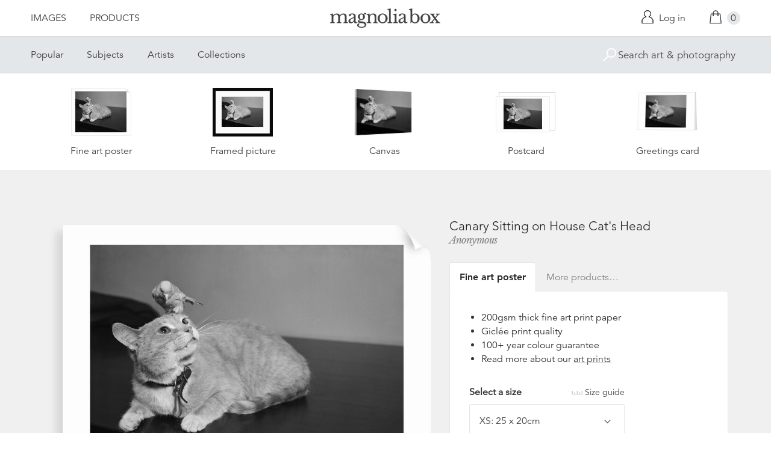

--- FILE ---
content_type: text/html; charset=utf-8
request_url: https://www.magnoliabox.com/products/canary-sitting-on-house-cats-head-be043886
body_size: 25606
content:
<!doctype html>
<!--[if lte IE 9 ]><html class="lte-ie9"> <![endif]-->
<!--[if (gt IE 9)|!(IE)]><!--> <html> <!--<![endif]-->
<head>
  <meta charset="utf-8" />
  <!--[if IE]><meta http-equiv='X-UA-Compatible' content='IE=edge,chrome=1' /><![endif]-->

  





  <title>Canary Sitting on House Cat's Head posters & prints by Anonymous</title>

  
  <meta name="description" content="Canary Sitting on House Cat's Head posters, canvas prints, framed pictures, postcards & more by Anonymous. Buy online at discount prices. Handmade in the UK." />
  

  <link rel="canonical" href="https://www.magnoliabox.com/products/canary-sitting-on-house-cats-head-be043886" />
  <meta name="viewport" content="width=device-width, initial-scale=1" />

  







  <meta property="og:type" content="product" />
  <meta name="twitter:card" content="summary_large_image" />
  <meta property="og:title" content="Canary Sitting on House Cat&#39;s Head" />
  <meta property="og:price:amount" content="1.95" />
  <meta property="og:price:currency" content="GBP" />

  
  
    <meta name="twitter:description" content="Available as prints, canvases and cards. Handmade in the UK" />
    <meta property="og:image" content="http://www.magnoliabox.com/cdn/shop/products/be043886_600x.jpeg?v=1451475981" />
    <meta property="og:image:secure_url" content="https://www.magnoliabox.com/cdn/shop/products/be043886_600x.jpeg?v=1451475981" />
  







<meta property="og:url" content="https://www.magnoliabox.com/products/canary-sitting-on-house-cats-head-be043886" />
<meta property="og:site_name" content="Magnolia Box" />
<meta property="twitter:site" content="@magnolia_box" />
<meta property="twitter:creator" content="@magnolia_box" />
<meta property="og:description" content="
    Canary Sitting on House Cat&amp;#39;s Head posters, canvas prints, framed pictures, postcards &amp;amp; more by Anonymous. Buy online at discount prices. Handmade in the UK.
  " />


  
  


  
  <meta name="google-site-verification" content="zmaEM_V3dLrkcVwYpjBtVew39XTUiz9EhVuq02R878U" />
  <meta name="msvalidate.01" content="E4AE268E91F7A0D599C22817518341B6" />
  

  <link rel="shortcut icon" href="//www.magnoliabox.com/cdn/shop/t/4/assets/favicon.png?v=130807301281773066341729866825" type="image/png" />
<link rel="apple-touch-icon" href="//www.magnoliabox.com/cdn/shop/t/4/assets/apple-touch-icon-144x144.png?v=21545117091111323311729866770" type="image/png" sizes="144x144" />
<link rel="apple-touch-icon" href="//www.magnoliabox.com/cdn/shop/t/4/assets/apple-touch-icon-114x114.png?v=92695671744919169011729866801" type="image/png" sizes="114x114" />
<link rel="apple-touch-icon" href="//www.magnoliabox.com/cdn/shop/t/4/assets/apple-touch-icon-72x72.png?v=134362030163803637371729866775" type="image/png" sizes="72x72" />
<link rel="apple-touch-icon" href="//www.magnoliabox.com/cdn/shop/t/4/assets/apple-touch-icon.png?v=66986459477566030011729866818" type="image/png" />


  <script>window.performance && window.performance.mark && window.performance.mark('shopify.content_for_header.start');</script><meta name="facebook-domain-verification" content="8l9xz3nhyyfphl08tbczxmj6e7c0ye">
<meta id="shopify-digital-wallet" name="shopify-digital-wallet" content="/8950864/digital_wallets/dialog">
<meta name="shopify-checkout-api-token" content="cafc1a13f21116de5cc96dd46ab974ed">
<meta id="in-context-paypal-metadata" data-shop-id="8950864" data-venmo-supported="false" data-environment="production" data-locale="en_US" data-paypal-v4="true" data-currency="GBP">
<link rel="alternate" type="application/json+oembed" href="https://www.magnoliabox.com/products/canary-sitting-on-house-cats-head-be043886.oembed">
<script async="async" src="/checkouts/internal/preloads.js?locale=en-GB"></script>
<link rel="preconnect" href="https://shop.app" crossorigin="anonymous">
<script async="async" src="https://shop.app/checkouts/internal/preloads.js?locale=en-GB&shop_id=8950864" crossorigin="anonymous"></script>
<script id="apple-pay-shop-capabilities" type="application/json">{"shopId":8950864,"countryCode":"GB","currencyCode":"GBP","merchantCapabilities":["supports3DS"],"merchantId":"gid:\/\/shopify\/Shop\/8950864","merchantName":"Magnolia Box","requiredBillingContactFields":["postalAddress","email","phone"],"requiredShippingContactFields":["postalAddress","email","phone"],"shippingType":"shipping","supportedNetworks":["visa","maestro","masterCard","amex","discover","elo"],"total":{"type":"pending","label":"Magnolia Box","amount":"1.00"},"shopifyPaymentsEnabled":true,"supportsSubscriptions":true}</script>
<script id="shopify-features" type="application/json">{"accessToken":"cafc1a13f21116de5cc96dd46ab974ed","betas":["rich-media-storefront-analytics"],"domain":"www.magnoliabox.com","predictiveSearch":true,"shopId":8950864,"locale":"en"}</script>
<script>var Shopify = Shopify || {};
Shopify.shop = "magnoliabox.myshopify.com";
Shopify.locale = "en";
Shopify.currency = {"active":"GBP","rate":"1.0"};
Shopify.country = "GB";
Shopify.theme = {"name":"MagnoliaBox","id":60377219,"schema_name":"Magnolia Box","schema_version":"1.0.0","theme_store_id":null,"role":"main"};
Shopify.theme.handle = "null";
Shopify.theme.style = {"id":null,"handle":null};
Shopify.cdnHost = "www.magnoliabox.com/cdn";
Shopify.routes = Shopify.routes || {};
Shopify.routes.root = "/";</script>
<script type="module">!function(o){(o.Shopify=o.Shopify||{}).modules=!0}(window);</script>
<script>!function(o){function n(){var o=[];function n(){o.push(Array.prototype.slice.apply(arguments))}return n.q=o,n}var t=o.Shopify=o.Shopify||{};t.loadFeatures=n(),t.autoloadFeatures=n()}(window);</script>
<script>
  window.ShopifyPay = window.ShopifyPay || {};
  window.ShopifyPay.apiHost = "shop.app\/pay";
  window.ShopifyPay.redirectState = null;
</script>
<script id="shop-js-analytics" type="application/json">{"pageType":"product"}</script>
<script defer="defer" async type="module" src="//www.magnoliabox.com/cdn/shopifycloud/shop-js/modules/v2/client.init-shop-cart-sync_BT-GjEfc.en.esm.js"></script>
<script defer="defer" async type="module" src="//www.magnoliabox.com/cdn/shopifycloud/shop-js/modules/v2/chunk.common_D58fp_Oc.esm.js"></script>
<script defer="defer" async type="module" src="//www.magnoliabox.com/cdn/shopifycloud/shop-js/modules/v2/chunk.modal_xMitdFEc.esm.js"></script>
<script type="module">
  await import("//www.magnoliabox.com/cdn/shopifycloud/shop-js/modules/v2/client.init-shop-cart-sync_BT-GjEfc.en.esm.js");
await import("//www.magnoliabox.com/cdn/shopifycloud/shop-js/modules/v2/chunk.common_D58fp_Oc.esm.js");
await import("//www.magnoliabox.com/cdn/shopifycloud/shop-js/modules/v2/chunk.modal_xMitdFEc.esm.js");

  window.Shopify.SignInWithShop?.initShopCartSync?.({"fedCMEnabled":true,"windoidEnabled":true});

</script>
<script>
  window.Shopify = window.Shopify || {};
  if (!window.Shopify.featureAssets) window.Shopify.featureAssets = {};
  window.Shopify.featureAssets['shop-js'] = {"shop-cart-sync":["modules/v2/client.shop-cart-sync_DZOKe7Ll.en.esm.js","modules/v2/chunk.common_D58fp_Oc.esm.js","modules/v2/chunk.modal_xMitdFEc.esm.js"],"init-fed-cm":["modules/v2/client.init-fed-cm_B6oLuCjv.en.esm.js","modules/v2/chunk.common_D58fp_Oc.esm.js","modules/v2/chunk.modal_xMitdFEc.esm.js"],"shop-cash-offers":["modules/v2/client.shop-cash-offers_D2sdYoxE.en.esm.js","modules/v2/chunk.common_D58fp_Oc.esm.js","modules/v2/chunk.modal_xMitdFEc.esm.js"],"shop-login-button":["modules/v2/client.shop-login-button_QeVjl5Y3.en.esm.js","modules/v2/chunk.common_D58fp_Oc.esm.js","modules/v2/chunk.modal_xMitdFEc.esm.js"],"pay-button":["modules/v2/client.pay-button_DXTOsIq6.en.esm.js","modules/v2/chunk.common_D58fp_Oc.esm.js","modules/v2/chunk.modal_xMitdFEc.esm.js"],"shop-button":["modules/v2/client.shop-button_DQZHx9pm.en.esm.js","modules/v2/chunk.common_D58fp_Oc.esm.js","modules/v2/chunk.modal_xMitdFEc.esm.js"],"avatar":["modules/v2/client.avatar_BTnouDA3.en.esm.js"],"init-windoid":["modules/v2/client.init-windoid_CR1B-cfM.en.esm.js","modules/v2/chunk.common_D58fp_Oc.esm.js","modules/v2/chunk.modal_xMitdFEc.esm.js"],"init-shop-for-new-customer-accounts":["modules/v2/client.init-shop-for-new-customer-accounts_C_vY_xzh.en.esm.js","modules/v2/client.shop-login-button_QeVjl5Y3.en.esm.js","modules/v2/chunk.common_D58fp_Oc.esm.js","modules/v2/chunk.modal_xMitdFEc.esm.js"],"init-shop-email-lookup-coordinator":["modules/v2/client.init-shop-email-lookup-coordinator_BI7n9ZSv.en.esm.js","modules/v2/chunk.common_D58fp_Oc.esm.js","modules/v2/chunk.modal_xMitdFEc.esm.js"],"init-shop-cart-sync":["modules/v2/client.init-shop-cart-sync_BT-GjEfc.en.esm.js","modules/v2/chunk.common_D58fp_Oc.esm.js","modules/v2/chunk.modal_xMitdFEc.esm.js"],"shop-toast-manager":["modules/v2/client.shop-toast-manager_DiYdP3xc.en.esm.js","modules/v2/chunk.common_D58fp_Oc.esm.js","modules/v2/chunk.modal_xMitdFEc.esm.js"],"init-customer-accounts":["modules/v2/client.init-customer-accounts_D9ZNqS-Q.en.esm.js","modules/v2/client.shop-login-button_QeVjl5Y3.en.esm.js","modules/v2/chunk.common_D58fp_Oc.esm.js","modules/v2/chunk.modal_xMitdFEc.esm.js"],"init-customer-accounts-sign-up":["modules/v2/client.init-customer-accounts-sign-up_iGw4briv.en.esm.js","modules/v2/client.shop-login-button_QeVjl5Y3.en.esm.js","modules/v2/chunk.common_D58fp_Oc.esm.js","modules/v2/chunk.modal_xMitdFEc.esm.js"],"shop-follow-button":["modules/v2/client.shop-follow-button_CqMgW2wH.en.esm.js","modules/v2/chunk.common_D58fp_Oc.esm.js","modules/v2/chunk.modal_xMitdFEc.esm.js"],"checkout-modal":["modules/v2/client.checkout-modal_xHeaAweL.en.esm.js","modules/v2/chunk.common_D58fp_Oc.esm.js","modules/v2/chunk.modal_xMitdFEc.esm.js"],"shop-login":["modules/v2/client.shop-login_D91U-Q7h.en.esm.js","modules/v2/chunk.common_D58fp_Oc.esm.js","modules/v2/chunk.modal_xMitdFEc.esm.js"],"lead-capture":["modules/v2/client.lead-capture_BJmE1dJe.en.esm.js","modules/v2/chunk.common_D58fp_Oc.esm.js","modules/v2/chunk.modal_xMitdFEc.esm.js"],"payment-terms":["modules/v2/client.payment-terms_Ci9AEqFq.en.esm.js","modules/v2/chunk.common_D58fp_Oc.esm.js","modules/v2/chunk.modal_xMitdFEc.esm.js"]};
</script>
<script>(function() {
  var isLoaded = false;
  function asyncLoad() {
    if (isLoaded) return;
    isLoaded = true;
    var urls = ["https:\/\/ecommplugins-scripts.trustpilot.com\/v2.1\/js\/header.min.js?settings=eyJrZXkiOiJBNTlONnp3RThCc3RSZ0dUIiwicyI6Im5vbmUifQ==\u0026shop=magnoliabox.myshopify.com","https:\/\/ecommplugins-trustboxsettings.trustpilot.com\/magnoliabox.myshopify.com.js?settings=1623160202675\u0026shop=magnoliabox.myshopify.com","https:\/\/cdn.s3.pop-convert.com\/pcjs.production.min.js?unique_id=magnoliabox.myshopify.com\u0026shop=magnoliabox.myshopify.com","https:\/\/script.pop-convert.com\/new-micro\/production.pc.min.js?unique_id=magnoliabox.myshopify.com\u0026shop=magnoliabox.myshopify.com"];
    for (var i = 0; i < urls.length; i++) {
      var s = document.createElement('script');
      s.type = 'text/javascript';
      s.async = true;
      s.src = urls[i];
      var x = document.getElementsByTagName('script')[0];
      x.parentNode.insertBefore(s, x);
    }
  };
  if(window.attachEvent) {
    window.attachEvent('onload', asyncLoad);
  } else {
    window.addEventListener('load', asyncLoad, false);
  }
})();</script>
<script id="__st">var __st={"a":8950864,"offset":0,"reqid":"1b074941-0d5f-4592-ae04-20778e435f71-1769351227","pageurl":"www.magnoliabox.com\/products\/canary-sitting-on-house-cats-head-be043886","u":"9306cfc5e5eb","p":"product","rtyp":"product","rid":4499836675};</script>
<script>window.ShopifyPaypalV4VisibilityTracking = true;</script>
<script id="captcha-bootstrap">!function(){'use strict';const t='contact',e='account',n='new_comment',o=[[t,t],['blogs',n],['comments',n],[t,'customer']],c=[[e,'customer_login'],[e,'guest_login'],[e,'recover_customer_password'],[e,'create_customer']],r=t=>t.map((([t,e])=>`form[action*='/${t}']:not([data-nocaptcha='true']) input[name='form_type'][value='${e}']`)).join(','),a=t=>()=>t?[...document.querySelectorAll(t)].map((t=>t.form)):[];function s(){const t=[...o],e=r(t);return a(e)}const i='password',u='form_key',d=['recaptcha-v3-token','g-recaptcha-response','h-captcha-response',i],f=()=>{try{return window.sessionStorage}catch{return}},m='__shopify_v',_=t=>t.elements[u];function p(t,e,n=!1){try{const o=window.sessionStorage,c=JSON.parse(o.getItem(e)),{data:r}=function(t){const{data:e,action:n}=t;return t[m]||n?{data:e,action:n}:{data:t,action:n}}(c);for(const[e,n]of Object.entries(r))t.elements[e]&&(t.elements[e].value=n);n&&o.removeItem(e)}catch(o){console.error('form repopulation failed',{error:o})}}const l='form_type',E='cptcha';function T(t){t.dataset[E]=!0}const w=window,h=w.document,L='Shopify',v='ce_forms',y='captcha';let A=!1;((t,e)=>{const n=(g='f06e6c50-85a8-45c8-87d0-21a2b65856fe',I='https://cdn.shopify.com/shopifycloud/storefront-forms-hcaptcha/ce_storefront_forms_captcha_hcaptcha.v1.5.2.iife.js',D={infoText:'Protected by hCaptcha',privacyText:'Privacy',termsText:'Terms'},(t,e,n)=>{const o=w[L][v],c=o.bindForm;if(c)return c(t,g,e,D).then(n);var r;o.q.push([[t,g,e,D],n]),r=I,A||(h.body.append(Object.assign(h.createElement('script'),{id:'captcha-provider',async:!0,src:r})),A=!0)});var g,I,D;w[L]=w[L]||{},w[L][v]=w[L][v]||{},w[L][v].q=[],w[L][y]=w[L][y]||{},w[L][y].protect=function(t,e){n(t,void 0,e),T(t)},Object.freeze(w[L][y]),function(t,e,n,w,h,L){const[v,y,A,g]=function(t,e,n){const i=e?o:[],u=t?c:[],d=[...i,...u],f=r(d),m=r(i),_=r(d.filter((([t,e])=>n.includes(e))));return[a(f),a(m),a(_),s()]}(w,h,L),I=t=>{const e=t.target;return e instanceof HTMLFormElement?e:e&&e.form},D=t=>v().includes(t);t.addEventListener('submit',(t=>{const e=I(t);if(!e)return;const n=D(e)&&!e.dataset.hcaptchaBound&&!e.dataset.recaptchaBound,o=_(e),c=g().includes(e)&&(!o||!o.value);(n||c)&&t.preventDefault(),c&&!n&&(function(t){try{if(!f())return;!function(t){const e=f();if(!e)return;const n=_(t);if(!n)return;const o=n.value;o&&e.removeItem(o)}(t);const e=Array.from(Array(32),(()=>Math.random().toString(36)[2])).join('');!function(t,e){_(t)||t.append(Object.assign(document.createElement('input'),{type:'hidden',name:u})),t.elements[u].value=e}(t,e),function(t,e){const n=f();if(!n)return;const o=[...t.querySelectorAll(`input[type='${i}']`)].map((({name:t})=>t)),c=[...d,...o],r={};for(const[a,s]of new FormData(t).entries())c.includes(a)||(r[a]=s);n.setItem(e,JSON.stringify({[m]:1,action:t.action,data:r}))}(t,e)}catch(e){console.error('failed to persist form',e)}}(e),e.submit())}));const S=(t,e)=>{t&&!t.dataset[E]&&(n(t,e.some((e=>e===t))),T(t))};for(const o of['focusin','change'])t.addEventListener(o,(t=>{const e=I(t);D(e)&&S(e,y())}));const B=e.get('form_key'),M=e.get(l),P=B&&M;t.addEventListener('DOMContentLoaded',(()=>{const t=y();if(P)for(const e of t)e.elements[l].value===M&&p(e,B);[...new Set([...A(),...v().filter((t=>'true'===t.dataset.shopifyCaptcha))])].forEach((e=>S(e,t)))}))}(h,new URLSearchParams(w.location.search),n,t,e,['guest_login'])})(!0,!0)}();</script>
<script integrity="sha256-4kQ18oKyAcykRKYeNunJcIwy7WH5gtpwJnB7kiuLZ1E=" data-source-attribution="shopify.loadfeatures" defer="defer" src="//www.magnoliabox.com/cdn/shopifycloud/storefront/assets/storefront/load_feature-a0a9edcb.js" crossorigin="anonymous"></script>
<script crossorigin="anonymous" defer="defer" src="//www.magnoliabox.com/cdn/shopifycloud/storefront/assets/shopify_pay/storefront-65b4c6d7.js?v=20250812"></script>
<script data-source-attribution="shopify.dynamic_checkout.dynamic.init">var Shopify=Shopify||{};Shopify.PaymentButton=Shopify.PaymentButton||{isStorefrontPortableWallets:!0,init:function(){window.Shopify.PaymentButton.init=function(){};var t=document.createElement("script");t.src="https://www.magnoliabox.com/cdn/shopifycloud/portable-wallets/latest/portable-wallets.en.js",t.type="module",document.head.appendChild(t)}};
</script>
<script data-source-attribution="shopify.dynamic_checkout.buyer_consent">
  function portableWalletsHideBuyerConsent(e){var t=document.getElementById("shopify-buyer-consent"),n=document.getElementById("shopify-subscription-policy-button");t&&n&&(t.classList.add("hidden"),t.setAttribute("aria-hidden","true"),n.removeEventListener("click",e))}function portableWalletsShowBuyerConsent(e){var t=document.getElementById("shopify-buyer-consent"),n=document.getElementById("shopify-subscription-policy-button");t&&n&&(t.classList.remove("hidden"),t.removeAttribute("aria-hidden"),n.addEventListener("click",e))}window.Shopify?.PaymentButton&&(window.Shopify.PaymentButton.hideBuyerConsent=portableWalletsHideBuyerConsent,window.Shopify.PaymentButton.showBuyerConsent=portableWalletsShowBuyerConsent);
</script>
<script data-source-attribution="shopify.dynamic_checkout.cart.bootstrap">document.addEventListener("DOMContentLoaded",(function(){function t(){return document.querySelector("shopify-accelerated-checkout-cart, shopify-accelerated-checkout")}if(t())Shopify.PaymentButton.init();else{new MutationObserver((function(e,n){t()&&(Shopify.PaymentButton.init(),n.disconnect())})).observe(document.body,{childList:!0,subtree:!0})}}));
</script>
<link id="shopify-accelerated-checkout-styles" rel="stylesheet" media="screen" href="https://www.magnoliabox.com/cdn/shopifycloud/portable-wallets/latest/accelerated-checkout-backwards-compat.css" crossorigin="anonymous">
<style id="shopify-accelerated-checkout-cart">
        #shopify-buyer-consent {
  margin-top: 1em;
  display: inline-block;
  width: 100%;
}

#shopify-buyer-consent.hidden {
  display: none;
}

#shopify-subscription-policy-button {
  background: none;
  border: none;
  padding: 0;
  text-decoration: underline;
  font-size: inherit;
  cursor: pointer;
}

#shopify-subscription-policy-button::before {
  box-shadow: none;
}

      </style>
<script id="sections-script" data-sections="product-recommendations" defer="defer" src="//www.magnoliabox.com/cdn/shop/t/4/compiled_assets/scripts.js?v=4403"></script>
<script>window.performance && window.performance.mark && window.performance.mark('shopify.content_for_header.end');</script>

  <link href="//www.magnoliabox.com/cdn/shop/t/4/assets/site.css?v=120456839182110343021767372797" rel="stylesheet" type="text/css" media="all" />
  

  
  <link href="//fast.fonts.net/cssapi/f677d19d-dc49-4d75-9f52-0fa324a7c795.css" rel="stylesheet" type="text/css" media="all" />
  <link href="//fonts.googleapis.com/css?family=Libre+Baskerville:400,400italic,700" rel="stylesheet" type="text/css" media="all" />

  
  <script src="//ajax.googleapis.com/ajax/libs/jquery/2.1.4/jquery.min.js" type="text/javascript"></script>
  
  <script type="text/javascript" src="//widget.trustpilot.com/bootstrap/v5/tp.widget.bootstrap.min.js" async></script>

<link href="https://monorail-edge.shopifysvc.com" rel="dns-prefetch">
<script>(function(){if ("sendBeacon" in navigator && "performance" in window) {try {var session_token_from_headers = performance.getEntriesByType('navigation')[0].serverTiming.find(x => x.name == '_s').description;} catch {var session_token_from_headers = undefined;}var session_cookie_matches = document.cookie.match(/_shopify_s=([^;]*)/);var session_token_from_cookie = session_cookie_matches && session_cookie_matches.length === 2 ? session_cookie_matches[1] : "";var session_token = session_token_from_headers || session_token_from_cookie || "";function handle_abandonment_event(e) {var entries = performance.getEntries().filter(function(entry) {return /monorail-edge.shopifysvc.com/.test(entry.name);});if (!window.abandonment_tracked && entries.length === 0) {window.abandonment_tracked = true;var currentMs = Date.now();var navigation_start = performance.timing.navigationStart;var payload = {shop_id: 8950864,url: window.location.href,navigation_start,duration: currentMs - navigation_start,session_token,page_type: "product"};window.navigator.sendBeacon("https://monorail-edge.shopifysvc.com/v1/produce", JSON.stringify({schema_id: "online_store_buyer_site_abandonment/1.1",payload: payload,metadata: {event_created_at_ms: currentMs,event_sent_at_ms: currentMs}}));}}window.addEventListener('pagehide', handle_abandonment_event);}}());</script>
<script id="web-pixels-manager-setup">(function e(e,d,r,n,o){if(void 0===o&&(o={}),!Boolean(null===(a=null===(i=window.Shopify)||void 0===i?void 0:i.analytics)||void 0===a?void 0:a.replayQueue)){var i,a;window.Shopify=window.Shopify||{};var t=window.Shopify;t.analytics=t.analytics||{};var s=t.analytics;s.replayQueue=[],s.publish=function(e,d,r){return s.replayQueue.push([e,d,r]),!0};try{self.performance.mark("wpm:start")}catch(e){}var l=function(){var e={modern:/Edge?\/(1{2}[4-9]|1[2-9]\d|[2-9]\d{2}|\d{4,})\.\d+(\.\d+|)|Firefox\/(1{2}[4-9]|1[2-9]\d|[2-9]\d{2}|\d{4,})\.\d+(\.\d+|)|Chrom(ium|e)\/(9{2}|\d{3,})\.\d+(\.\d+|)|(Maci|X1{2}).+ Version\/(15\.\d+|(1[6-9]|[2-9]\d|\d{3,})\.\d+)([,.]\d+|)( \(\w+\)|)( Mobile\/\w+|) Safari\/|Chrome.+OPR\/(9{2}|\d{3,})\.\d+\.\d+|(CPU[ +]OS|iPhone[ +]OS|CPU[ +]iPhone|CPU IPhone OS|CPU iPad OS)[ +]+(15[._]\d+|(1[6-9]|[2-9]\d|\d{3,})[._]\d+)([._]\d+|)|Android:?[ /-](13[3-9]|1[4-9]\d|[2-9]\d{2}|\d{4,})(\.\d+|)(\.\d+|)|Android.+Firefox\/(13[5-9]|1[4-9]\d|[2-9]\d{2}|\d{4,})\.\d+(\.\d+|)|Android.+Chrom(ium|e)\/(13[3-9]|1[4-9]\d|[2-9]\d{2}|\d{4,})\.\d+(\.\d+|)|SamsungBrowser\/([2-9]\d|\d{3,})\.\d+/,legacy:/Edge?\/(1[6-9]|[2-9]\d|\d{3,})\.\d+(\.\d+|)|Firefox\/(5[4-9]|[6-9]\d|\d{3,})\.\d+(\.\d+|)|Chrom(ium|e)\/(5[1-9]|[6-9]\d|\d{3,})\.\d+(\.\d+|)([\d.]+$|.*Safari\/(?![\d.]+ Edge\/[\d.]+$))|(Maci|X1{2}).+ Version\/(10\.\d+|(1[1-9]|[2-9]\d|\d{3,})\.\d+)([,.]\d+|)( \(\w+\)|)( Mobile\/\w+|) Safari\/|Chrome.+OPR\/(3[89]|[4-9]\d|\d{3,})\.\d+\.\d+|(CPU[ +]OS|iPhone[ +]OS|CPU[ +]iPhone|CPU IPhone OS|CPU iPad OS)[ +]+(10[._]\d+|(1[1-9]|[2-9]\d|\d{3,})[._]\d+)([._]\d+|)|Android:?[ /-](13[3-9]|1[4-9]\d|[2-9]\d{2}|\d{4,})(\.\d+|)(\.\d+|)|Mobile Safari.+OPR\/([89]\d|\d{3,})\.\d+\.\d+|Android.+Firefox\/(13[5-9]|1[4-9]\d|[2-9]\d{2}|\d{4,})\.\d+(\.\d+|)|Android.+Chrom(ium|e)\/(13[3-9]|1[4-9]\d|[2-9]\d{2}|\d{4,})\.\d+(\.\d+|)|Android.+(UC? ?Browser|UCWEB|U3)[ /]?(15\.([5-9]|\d{2,})|(1[6-9]|[2-9]\d|\d{3,})\.\d+)\.\d+|SamsungBrowser\/(5\.\d+|([6-9]|\d{2,})\.\d+)|Android.+MQ{2}Browser\/(14(\.(9|\d{2,})|)|(1[5-9]|[2-9]\d|\d{3,})(\.\d+|))(\.\d+|)|K[Aa][Ii]OS\/(3\.\d+|([4-9]|\d{2,})\.\d+)(\.\d+|)/},d=e.modern,r=e.legacy,n=navigator.userAgent;return n.match(d)?"modern":n.match(r)?"legacy":"unknown"}(),u="modern"===l?"modern":"legacy",c=(null!=n?n:{modern:"",legacy:""})[u],f=function(e){return[e.baseUrl,"/wpm","/b",e.hashVersion,"modern"===e.buildTarget?"m":"l",".js"].join("")}({baseUrl:d,hashVersion:r,buildTarget:u}),m=function(e){var d=e.version,r=e.bundleTarget,n=e.surface,o=e.pageUrl,i=e.monorailEndpoint;return{emit:function(e){var a=e.status,t=e.errorMsg,s=(new Date).getTime(),l=JSON.stringify({metadata:{event_sent_at_ms:s},events:[{schema_id:"web_pixels_manager_load/3.1",payload:{version:d,bundle_target:r,page_url:o,status:a,surface:n,error_msg:t},metadata:{event_created_at_ms:s}}]});if(!i)return console&&console.warn&&console.warn("[Web Pixels Manager] No Monorail endpoint provided, skipping logging."),!1;try{return self.navigator.sendBeacon.bind(self.navigator)(i,l)}catch(e){}var u=new XMLHttpRequest;try{return u.open("POST",i,!0),u.setRequestHeader("Content-Type","text/plain"),u.send(l),!0}catch(e){return console&&console.warn&&console.warn("[Web Pixels Manager] Got an unhandled error while logging to Monorail."),!1}}}}({version:r,bundleTarget:l,surface:e.surface,pageUrl:self.location.href,monorailEndpoint:e.monorailEndpoint});try{o.browserTarget=l,function(e){var d=e.src,r=e.async,n=void 0===r||r,o=e.onload,i=e.onerror,a=e.sri,t=e.scriptDataAttributes,s=void 0===t?{}:t,l=document.createElement("script"),u=document.querySelector("head"),c=document.querySelector("body");if(l.async=n,l.src=d,a&&(l.integrity=a,l.crossOrigin="anonymous"),s)for(var f in s)if(Object.prototype.hasOwnProperty.call(s,f))try{l.dataset[f]=s[f]}catch(e){}if(o&&l.addEventListener("load",o),i&&l.addEventListener("error",i),u)u.appendChild(l);else{if(!c)throw new Error("Did not find a head or body element to append the script");c.appendChild(l)}}({src:f,async:!0,onload:function(){if(!function(){var e,d;return Boolean(null===(d=null===(e=window.Shopify)||void 0===e?void 0:e.analytics)||void 0===d?void 0:d.initialized)}()){var d=window.webPixelsManager.init(e)||void 0;if(d){var r=window.Shopify.analytics;r.replayQueue.forEach((function(e){var r=e[0],n=e[1],o=e[2];d.publishCustomEvent(r,n,o)})),r.replayQueue=[],r.publish=d.publishCustomEvent,r.visitor=d.visitor,r.initialized=!0}}},onerror:function(){return m.emit({status:"failed",errorMsg:"".concat(f," has failed to load")})},sri:function(e){var d=/^sha384-[A-Za-z0-9+/=]+$/;return"string"==typeof e&&d.test(e)}(c)?c:"",scriptDataAttributes:o}),m.emit({status:"loading"})}catch(e){m.emit({status:"failed",errorMsg:(null==e?void 0:e.message)||"Unknown error"})}}})({shopId: 8950864,storefrontBaseUrl: "https://www.magnoliabox.com",extensionsBaseUrl: "https://extensions.shopifycdn.com/cdn/shopifycloud/web-pixels-manager",monorailEndpoint: "https://monorail-edge.shopifysvc.com/unstable/produce_batch",surface: "storefront-renderer",enabledBetaFlags: ["2dca8a86"],webPixelsConfigList: [{"id":"261128263","configuration":"{\"config\":\"{\\\"pixel_id\\\":\\\"G-FR8BBXGCQY\\\",\\\"gtag_events\\\":[{\\\"type\\\":\\\"begin_checkout\\\",\\\"action_label\\\":\\\"G-FR8BBXGCQY\\\"},{\\\"type\\\":\\\"search\\\",\\\"action_label\\\":\\\"G-FR8BBXGCQY\\\"},{\\\"type\\\":\\\"view_item\\\",\\\"action_label\\\":\\\"G-FR8BBXGCQY\\\"},{\\\"type\\\":\\\"purchase\\\",\\\"action_label\\\":\\\"G-FR8BBXGCQY\\\"},{\\\"type\\\":\\\"page_view\\\",\\\"action_label\\\":\\\"G-FR8BBXGCQY\\\"},{\\\"type\\\":\\\"add_payment_info\\\",\\\"action_label\\\":\\\"G-FR8BBXGCQY\\\"},{\\\"type\\\":\\\"add_to_cart\\\",\\\"action_label\\\":\\\"G-FR8BBXGCQY\\\"}],\\\"enable_monitoring_mode\\\":false}\"}","eventPayloadVersion":"v1","runtimeContext":"OPEN","scriptVersion":"b2a88bafab3e21179ed38636efcd8a93","type":"APP","apiClientId":1780363,"privacyPurposes":[],"dataSharingAdjustments":{"protectedCustomerApprovalScopes":["read_customer_address","read_customer_email","read_customer_name","read_customer_personal_data","read_customer_phone"]}},{"id":"77987911","configuration":"{\"pixel_id\":\"603466020659638\",\"pixel_type\":\"facebook_pixel\",\"metaapp_system_user_token\":\"-\"}","eventPayloadVersion":"v1","runtimeContext":"OPEN","scriptVersion":"ca16bc87fe92b6042fbaa3acc2fbdaa6","type":"APP","apiClientId":2329312,"privacyPurposes":["ANALYTICS","MARKETING","SALE_OF_DATA"],"dataSharingAdjustments":{"protectedCustomerApprovalScopes":["read_customer_address","read_customer_email","read_customer_name","read_customer_personal_data","read_customer_phone"]}},{"id":"shopify-app-pixel","configuration":"{}","eventPayloadVersion":"v1","runtimeContext":"STRICT","scriptVersion":"0450","apiClientId":"shopify-pixel","type":"APP","privacyPurposes":["ANALYTICS","MARKETING"]},{"id":"shopify-custom-pixel","eventPayloadVersion":"v1","runtimeContext":"LAX","scriptVersion":"0450","apiClientId":"shopify-pixel","type":"CUSTOM","privacyPurposes":["ANALYTICS","MARKETING"]}],isMerchantRequest: false,initData: {"shop":{"name":"Magnolia Box","paymentSettings":{"currencyCode":"GBP"},"myshopifyDomain":"magnoliabox.myshopify.com","countryCode":"GB","storefrontUrl":"https:\/\/www.magnoliabox.com"},"customer":null,"cart":null,"checkout":null,"productVariants":[{"price":{"amount":17.95,"currencyCode":"GBP"},"product":{"title":"Canary Sitting on House Cat's Head","vendor":"prodigi","id":"4499836675","untranslatedTitle":"Canary Sitting on House Cat's Head","url":"\/products\/canary-sitting-on-house-cats-head-be043886","type":"ondemand"},"id":"13727477251","image":{"src":"\/\/www.magnoliabox.com\/cdn\/shop\/products\/be043886.jpeg?v=1451475981"},"sku":"GLOBAL-FAP-8X10","title":"Fine art poster \/ XS: 25 x 20cm \/ none","untranslatedTitle":"Fine art poster \/ XS: 25 x 20cm \/ none"},{"price":{"amount":22.95,"currencyCode":"GBP"},"product":{"title":"Canary Sitting on House Cat's Head","vendor":"prodigi","id":"4499836675","untranslatedTitle":"Canary Sitting on House Cat's Head","url":"\/products\/canary-sitting-on-house-cats-head-be043886","type":"ondemand"},"id":"13727477315","image":{"src":"\/\/www.magnoliabox.com\/cdn\/shop\/products\/be043886.jpeg?v=1451475981"},"sku":"GLOBAL-FAP-10X12","title":"Fine art poster \/ S: 30 x 25cm \/ none","untranslatedTitle":"Fine art poster \/ S: 30 x 25cm \/ none"},{"price":{"amount":28.95,"currencyCode":"GBP"},"product":{"title":"Canary Sitting on House Cat's Head","vendor":"prodigi","id":"4499836675","untranslatedTitle":"Canary Sitting on House Cat's Head","url":"\/products\/canary-sitting-on-house-cats-head-be043886","type":"ondemand"},"id":"13727477379","image":{"src":"\/\/www.magnoliabox.com\/cdn\/shop\/products\/be043886.jpeg?v=1451475981"},"sku":"GLOBAL-FAP-16X20","title":"Fine art poster \/ M: 50 x 40cm \/ none","untranslatedTitle":"Fine art poster \/ M: 50 x 40cm \/ none"},{"price":{"amount":39.95,"currencyCode":"GBP"},"product":{"title":"Canary Sitting on House Cat's Head","vendor":"prodigi","id":"4499836675","untranslatedTitle":"Canary Sitting on House Cat's Head","url":"\/products\/canary-sitting-on-house-cats-head-be043886","type":"ondemand"},"id":"13727477443","image":{"src":"\/\/www.magnoliabox.com\/cdn\/shop\/products\/be043886.jpeg?v=1451475981"},"sku":"GLOBAL-FAP-24X30","title":"Fine art poster \/ L: 75 x 60cm \/ none","untranslatedTitle":"Fine art poster \/ L: 75 x 60cm \/ none"},{"price":{"amount":49.95,"currencyCode":"GBP"},"product":{"title":"Canary Sitting on House Cat's Head","vendor":"prodigi","id":"4499836675","untranslatedTitle":"Canary Sitting on House Cat's Head","url":"\/products\/canary-sitting-on-house-cats-head-be043886","type":"ondemand"},"id":"13727477507","image":{"src":"\/\/www.magnoliabox.com\/cdn\/shop\/products\/be043886.jpeg?v=1451475981"},"sku":"GLOBAL-FAP-32X40","title":"Fine art poster \/ XL: 100 x 80cm \/ none","untranslatedTitle":"Fine art poster \/ XL: 100 x 80cm \/ none"},{"price":{"amount":59.95,"currencyCode":"GBP"},"product":{"title":"Canary Sitting on House Cat's Head","vendor":"prodigi","id":"4499836675","untranslatedTitle":"Canary Sitting on House Cat's Head","url":"\/products\/canary-sitting-on-house-cats-head-be043886","type":"ondemand"},"id":"13727477571","image":{"src":"\/\/www.magnoliabox.com\/cdn\/shop\/products\/be043886.jpeg?v=1451475981"},"sku":"GLOBAL-FAP-40X50","title":"Fine art poster \/ XXL: 127 x 100cm \/ none","untranslatedTitle":"Fine art poster \/ XXL: 127 x 100cm \/ none"},{"price":{"amount":49.95,"currencyCode":"GBP"},"product":{"title":"Canary Sitting on House Cat's Head","vendor":"prodigi","id":"4499836675","untranslatedTitle":"Canary Sitting on House Cat's Head","url":"\/products\/canary-sitting-on-house-cats-head-be043886","type":"ondemand"},"id":"13727477763","image":{"src":"\/\/www.magnoliabox.com\/cdn\/shop\/products\/be043886.jpeg?v=1451475981"},"sku":"GLOBAL-CFPM-11X14","title":"Framed picture \/ S: 36 x 28cm \/ none","untranslatedTitle":"Framed picture \/ S: 36 x 28cm \/ none"},{"price":{"amount":64.95,"currencyCode":"GBP"},"product":{"title":"Canary Sitting on House Cat's Head","vendor":"prodigi","id":"4499836675","untranslatedTitle":"Canary Sitting on House Cat's Head","url":"\/products\/canary-sitting-on-house-cats-head-be043886","type":"ondemand"},"id":"13727477827","image":{"src":"\/\/www.magnoliabox.com\/cdn\/shop\/products\/be043886.jpeg?v=1451475981"},"sku":"GLOBAL-CFPM-16X20","title":"Framed picture \/ M: 50 x 40cm \/ none","untranslatedTitle":"Framed picture \/ M: 50 x 40cm \/ none"},{"price":{"amount":89.95,"currencyCode":"GBP"},"product":{"title":"Canary Sitting on House Cat's Head","vendor":"prodigi","id":"4499836675","untranslatedTitle":"Canary Sitting on House Cat's Head","url":"\/products\/canary-sitting-on-house-cats-head-be043886","type":"ondemand"},"id":"13727477891","image":{"src":"\/\/www.magnoliabox.com\/cdn\/shop\/products\/be043886.jpeg?v=1451475981"},"sku":"GLOBAL-CFPM-24X32","title":"Framed picture \/ L: 80 x 60cm \/ none","untranslatedTitle":"Framed picture \/ L: 80 x 60cm \/ none"},{"price":{"amount":114.95,"currencyCode":"GBP"},"product":{"title":"Canary Sitting on House Cat's Head","vendor":"prodigi","id":"4499836675","untranslatedTitle":"Canary Sitting on House Cat's Head","url":"\/products\/canary-sitting-on-house-cats-head-be043886","type":"ondemand"},"id":"13727477955","image":{"src":"\/\/www.magnoliabox.com\/cdn\/shop\/products\/be043886.jpeg?v=1451475981"},"sku":"GLOBAL-CFPM-30X40","title":"Framed picture \/ XL: 100 x 75cm \/ none","untranslatedTitle":"Framed picture \/ XL: 100 x 75cm \/ none"},{"price":{"amount":44.95,"currencyCode":"GBP"},"product":{"title":"Canary Sitting on House Cat's Head","vendor":"prodigi","id":"4499836675","untranslatedTitle":"Canary Sitting on House Cat's Head","url":"\/products\/canary-sitting-on-house-cats-head-be043886","type":"ondemand"},"id":"13727478083","image":{"src":"\/\/www.magnoliabox.com\/cdn\/shop\/products\/be043886.jpeg?v=1451475981"},"sku":"GLOBAL-CAN-16X20","title":"Canvas \/ S: 50 x 40cm \/ Stretched","untranslatedTitle":"Canvas \/ S: 50 x 40cm \/ Stretched"},{"price":{"amount":55.95,"currencyCode":"GBP"},"product":{"title":"Canary Sitting on House Cat's Head","vendor":"prodigi","id":"4499836675","untranslatedTitle":"Canary Sitting on House Cat's Head","url":"\/products\/canary-sitting-on-house-cats-head-be043886","type":"ondemand"},"id":"13727478147","image":{"src":"\/\/www.magnoliabox.com\/cdn\/shop\/products\/be043886.jpeg?v=1451475981"},"sku":"GLOBAL-CAN-24X30","title":"Canvas \/ M: 75 x 60cm \/ Stretched","untranslatedTitle":"Canvas \/ M: 75 x 60cm \/ Stretched"},{"price":{"amount":89.95,"currencyCode":"GBP"},"product":{"title":"Canary Sitting on House Cat's Head","vendor":"prodigi","id":"4499836675","untranslatedTitle":"Canary Sitting on House Cat's Head","url":"\/products\/canary-sitting-on-house-cats-head-be043886","type":"ondemand"},"id":"13727478211","image":{"src":"\/\/www.magnoliabox.com\/cdn\/shop\/products\/be043886.jpeg?v=1451475981"},"sku":"GLOBAL-CAN-32X40","title":"Canvas \/ L: 100 x 80cm \/ Stretched","untranslatedTitle":"Canvas \/ L: 100 x 80cm \/ Stretched"},{"price":{"amount":114.95,"currencyCode":"GBP"},"product":{"title":"Canary Sitting on House Cat's Head","vendor":"prodigi","id":"4499836675","untranslatedTitle":"Canary Sitting on House Cat's Head","url":"\/products\/canary-sitting-on-house-cats-head-be043886","type":"ondemand"},"id":"13727478275","image":{"src":"\/\/www.magnoliabox.com\/cdn\/shop\/products\/be043886.jpeg?v=1451475981"},"sku":"GLOBAL-CAN-40X48","title":"Canvas \/ XL: 120 x 100cm \/ Stretched","untranslatedTitle":"Canvas \/ XL: 120 x 100cm \/ Stretched"},{"price":{"amount":69.95,"currencyCode":"GBP"},"product":{"title":"Canary Sitting on House Cat's Head","vendor":"prodigi","id":"4499836675","untranslatedTitle":"Canary Sitting on House Cat's Head","url":"\/products\/canary-sitting-on-house-cats-head-be043886","type":"ondemand"},"id":"13727478467","image":{"src":"\/\/www.magnoliabox.com\/cdn\/shop\/products\/be043886.jpeg?v=1451475981"},"sku":"GLOBAL-FRA-CAN-16X20","title":"Canvas \/ S: 50 x 40cm \/ Float frame","untranslatedTitle":"Canvas \/ S: 50 x 40cm \/ Float frame"},{"price":{"amount":89.95,"currencyCode":"GBP"},"product":{"title":"Canary Sitting on House Cat's Head","vendor":"prodigi","id":"4499836675","untranslatedTitle":"Canary Sitting on House Cat's Head","url":"\/products\/canary-sitting-on-house-cats-head-be043886","type":"ondemand"},"id":"13727478531","image":{"src":"\/\/www.magnoliabox.com\/cdn\/shop\/products\/be043886.jpeg?v=1451475981"},"sku":"GLOBAL-FRA-CAN-24X30","title":"Canvas \/ M: 75 x 60cm \/ Float frame","untranslatedTitle":"Canvas \/ M: 75 x 60cm \/ Float frame"},{"price":{"amount":124.95,"currencyCode":"GBP"},"product":{"title":"Canary Sitting on House Cat's Head","vendor":"prodigi","id":"4499836675","untranslatedTitle":"Canary Sitting on House Cat's Head","url":"\/products\/canary-sitting-on-house-cats-head-be043886","type":"ondemand"},"id":"13727478595","image":{"src":"\/\/www.magnoliabox.com\/cdn\/shop\/products\/be043886.jpeg?v=1451475981"},"sku":"GLOBAL-FRA-CAN-32X40","title":"Canvas \/ L: 100 x 80cm \/ Float frame","untranslatedTitle":"Canvas \/ L: 100 x 80cm \/ Float frame"},{"price":{"amount":159.95,"currencyCode":"GBP"},"product":{"title":"Canary Sitting on House Cat's Head","vendor":"prodigi","id":"4499836675","untranslatedTitle":"Canary Sitting on House Cat's Head","url":"\/products\/canary-sitting-on-house-cats-head-be043886","type":"ondemand"},"id":"13727478659","image":{"src":"\/\/www.magnoliabox.com\/cdn\/shop\/products\/be043886.jpeg?v=1451475981"},"sku":"GLOBAL-FRA-CAN-40X48","title":"Canvas \/ XL: 120 x 100cm \/ Float frame","untranslatedTitle":"Canvas \/ XL: 120 x 100cm \/ Float frame"},{"price":{"amount":22.95,"currencyCode":"GBP"},"product":{"title":"Canary Sitting on House Cat's Head","vendor":"prodigi","id":"4499836675","untranslatedTitle":"Canary Sitting on House Cat's Head","url":"\/products\/canary-sitting-on-house-cats-head-be043886","type":"ondemand"},"id":"13727478787","image":{"src":"\/\/www.magnoliabox.com\/cdn\/shop\/products\/be043886.jpeg?v=1451475981"},"sku":"GLOBAL-CAN-ROL-SC-16X20","title":"Canvas \/ S: 50 x 40cm \/ Rolled","untranslatedTitle":"Canvas \/ S: 50 x 40cm \/ Rolled"},{"price":{"amount":34.95,"currencyCode":"GBP"},"product":{"title":"Canary Sitting on House Cat's Head","vendor":"prodigi","id":"4499836675","untranslatedTitle":"Canary Sitting on House Cat's Head","url":"\/products\/canary-sitting-on-house-cats-head-be043886","type":"ondemand"},"id":"13727478851","image":{"src":"\/\/www.magnoliabox.com\/cdn\/shop\/products\/be043886.jpeg?v=1451475981"},"sku":"GLOBAL-CAN-ROL-SC-24X30","title":"Canvas \/ M: 75 x 60cm \/ Rolled","untranslatedTitle":"Canvas \/ M: 75 x 60cm \/ Rolled"},{"price":{"amount":42.95,"currencyCode":"GBP"},"product":{"title":"Canary Sitting on House Cat's Head","vendor":"prodigi","id":"4499836675","untranslatedTitle":"Canary Sitting on House Cat's Head","url":"\/products\/canary-sitting-on-house-cats-head-be043886","type":"ondemand"},"id":"13727478915","image":{"src":"\/\/www.magnoliabox.com\/cdn\/shop\/products\/be043886.jpeg?v=1451475981"},"sku":"GLOBAL-CAN-ROL-SC-32X40","title":"Canvas \/ L: 100 x 80cm \/ Rolled","untranslatedTitle":"Canvas \/ L: 100 x 80cm \/ Rolled"},{"price":{"amount":55.95,"currencyCode":"GBP"},"product":{"title":"Canary Sitting on House Cat's Head","vendor":"prodigi","id":"4499836675","untranslatedTitle":"Canary Sitting on House Cat's Head","url":"\/products\/canary-sitting-on-house-cats-head-be043886","type":"ondemand"},"id":"13727478979","image":{"src":"\/\/www.magnoliabox.com\/cdn\/shop\/products\/be043886.jpeg?v=1451475981"},"sku":"GLOBAL-CAN-ROL-SC-40X48","title":"Canvas \/ XL: 120 x 100cm \/ Rolled","untranslatedTitle":"Canvas \/ XL: 120 x 100cm \/ Rolled"},{"price":{"amount":1.95,"currencyCode":"GBP"},"product":{"title":"Canary Sitting on House Cat's Head","vendor":"prodigi","id":"4499836675","untranslatedTitle":"Canary Sitting on House Cat's Head","url":"\/products\/canary-sitting-on-house-cats-head-be043886","type":"ondemand"},"id":"13727479043","image":{"src":"\/\/www.magnoliabox.com\/cdn\/shop\/products\/be043886.jpeg?v=1451475981"},"sku":"GLOBAL-POST-MOH-6X4","title":"Postcard \/ Standard: 6 x 4in \/ Single","untranslatedTitle":"Postcard \/ Standard: 6 x 4in \/ Single"},{"price":{"amount":14.95,"currencyCode":"GBP"},"product":{"title":"Canary Sitting on House Cat's Head","vendor":"prodigi","id":"4499836675","untranslatedTitle":"Canary Sitting on House Cat's Head","url":"\/products\/canary-sitting-on-house-cats-head-be043886","type":"ondemand"},"id":"13727479107","image":{"src":"\/\/www.magnoliabox.com\/cdn\/shop\/products\/be043886.jpeg?v=1451475981"},"sku":"GLOBAL-POST-MOH-6X4-10","title":"Postcard \/ Standard: 6 x 4in \/ 10-pack","untranslatedTitle":"Postcard \/ Standard: 6 x 4in \/ 10-pack"},{"price":{"amount":18.95,"currencyCode":"GBP"},"product":{"title":"Canary Sitting on House Cat's Head","vendor":"prodigi","id":"4499836675","untranslatedTitle":"Canary Sitting on House Cat's Head","url":"\/products\/canary-sitting-on-house-cats-head-be043886","type":"ondemand"},"id":"13727479235","image":{"src":"\/\/www.magnoliabox.com\/cdn\/shop\/products\/be043886.jpeg?v=1451475981"},"sku":"GLOBAL-POST-MOH-6X4-20","title":"Postcard \/ Standard: 6 x 4in \/ 20-pack","untranslatedTitle":"Postcard \/ Standard: 6 x 4in \/ 20-pack"},{"price":{"amount":2.95,"currencyCode":"GBP"},"product":{"title":"Canary Sitting on House Cat's Head","vendor":"prodigi","id":"4499836675","untranslatedTitle":"Canary Sitting on House Cat's Head","url":"\/products\/canary-sitting-on-house-cats-head-be043886","type":"ondemand"},"id":"13727479299","image":{"src":"\/\/www.magnoliabox.com\/cdn\/shop\/products\/be043886.jpeg?v=1451475981"},"sku":"GLOBAL-POST-MOH-7X5","title":"Postcard \/ Large: 7 x 5in \/ Single","untranslatedTitle":"Postcard \/ Large: 7 x 5in \/ Single"},{"price":{"amount":19.95,"currencyCode":"GBP"},"product":{"title":"Canary Sitting on House Cat's Head","vendor":"prodigi","id":"4499836675","untranslatedTitle":"Canary Sitting on House Cat's Head","url":"\/products\/canary-sitting-on-house-cats-head-be043886","type":"ondemand"},"id":"13727479363","image":{"src":"\/\/www.magnoliabox.com\/cdn\/shop\/products\/be043886.jpeg?v=1451475981"},"sku":"GLOBAL-POST-MOH-7X5-10","title":"Postcard \/ Large: 7 x 5in \/ 10-pack","untranslatedTitle":"Postcard \/ Large: 7 x 5in \/ 10-pack"},{"price":{"amount":19.95,"currencyCode":"GBP"},"product":{"title":"Canary Sitting on House Cat's Head","vendor":"prodigi","id":"4499836675","untranslatedTitle":"Canary Sitting on House Cat's Head","url":"\/products\/canary-sitting-on-house-cats-head-be043886","type":"ondemand"},"id":"13727479491","image":{"src":"\/\/www.magnoliabox.com\/cdn\/shop\/products\/be043886.jpeg?v=1451475981"},"sku":"GLOBAL-POST-MOH-7X5-20","title":"Postcard \/ Large: 7 x 5in \/ 20-pack","untranslatedTitle":"Postcard \/ Large: 7 x 5in \/ 20-pack"},{"price":{"amount":2.5,"currencyCode":"GBP"},"product":{"title":"Canary Sitting on House Cat's Head","vendor":"prodigi","id":"4499836675","untranslatedTitle":"Canary Sitting on House Cat's Head","url":"\/products\/canary-sitting-on-house-cats-head-be043886","type":"ondemand"},"id":"13727479555","image":{"src":"\/\/www.magnoliabox.com\/cdn\/shop\/products\/be043886.jpeg?v=1451475981"},"sku":"GLOBAL-GRE-MOH-6X4-BLA","title":"Greetings card \/ Standard: 6 x 4in \/ Single","untranslatedTitle":"Greetings card \/ Standard: 6 x 4in \/ Single"},{"price":{"amount":15.95,"currencyCode":"GBP"},"product":{"title":"Canary Sitting on House Cat's Head","vendor":"prodigi","id":"4499836675","untranslatedTitle":"Canary Sitting on House Cat's Head","url":"\/products\/canary-sitting-on-house-cats-head-be043886","type":"ondemand"},"id":"13727479683","image":{"src":"\/\/www.magnoliabox.com\/cdn\/shop\/products\/be043886.jpeg?v=1451475981"},"sku":"GLOBAL-GRE-MOH-6X4-BLA-10","title":"Greetings card \/ Standard: 6 x 4in \/ 10-pack","untranslatedTitle":"Greetings card \/ Standard: 6 x 4in \/ 10-pack"},{"price":{"amount":26.95,"currencyCode":"GBP"},"product":{"title":"Canary Sitting on House Cat's Head","vendor":"prodigi","id":"4499836675","untranslatedTitle":"Canary Sitting on House Cat's Head","url":"\/products\/canary-sitting-on-house-cats-head-be043886","type":"ondemand"},"id":"13727479747","image":{"src":"\/\/www.magnoliabox.com\/cdn\/shop\/products\/be043886.jpeg?v=1451475981"},"sku":"GLOBAL-GRE-MOH-6X4-BLA-20","title":"Greetings card \/ Standard: 6 x 4in \/ 20-pack","untranslatedTitle":"Greetings card \/ Standard: 6 x 4in \/ 20-pack"},{"price":{"amount":3.5,"currencyCode":"GBP"},"product":{"title":"Canary Sitting on House Cat's Head","vendor":"prodigi","id":"4499836675","untranslatedTitle":"Canary Sitting on House Cat's Head","url":"\/products\/canary-sitting-on-house-cats-head-be043886","type":"ondemand"},"id":"13727479811","image":{"src":"\/\/www.magnoliabox.com\/cdn\/shop\/products\/be043886.jpeg?v=1451475981"},"sku":"GLOBAL-GRE-MOH-7X5-BLA","title":"Greetings card \/ Large: 7 x 5in \/ Single","untranslatedTitle":"Greetings card \/ Large: 7 x 5in \/ Single"},{"price":{"amount":19.95,"currencyCode":"GBP"},"product":{"title":"Canary Sitting on House Cat's Head","vendor":"prodigi","id":"4499836675","untranslatedTitle":"Canary Sitting on House Cat's Head","url":"\/products\/canary-sitting-on-house-cats-head-be043886","type":"ondemand"},"id":"13727479939","image":{"src":"\/\/www.magnoliabox.com\/cdn\/shop\/products\/be043886.jpeg?v=1451475981"},"sku":"GLOBAL-GRE-MOH-7X5-BLA-10","title":"Greetings card \/ Large: 7 x 5in \/ 10-pack","untranslatedTitle":"Greetings card \/ Large: 7 x 5in \/ 10-pack"},{"price":{"amount":33.95,"currencyCode":"GBP"},"product":{"title":"Canary Sitting on House Cat's Head","vendor":"prodigi","id":"4499836675","untranslatedTitle":"Canary Sitting on House Cat's Head","url":"\/products\/canary-sitting-on-house-cats-head-be043886","type":"ondemand"},"id":"13727480003","image":{"src":"\/\/www.magnoliabox.com\/cdn\/shop\/products\/be043886.jpeg?v=1451475981"},"sku":"GLOBAL-GRE-MOH-7X5-BLA-20","title":"Greetings card \/ Large: 7 x 5in \/ 20-pack","untranslatedTitle":"Greetings card \/ Large: 7 x 5in \/ 20-pack"}],"purchasingCompany":null},},"https://www.magnoliabox.com/cdn","fcfee988w5aeb613cpc8e4bc33m6693e112",{"modern":"","legacy":""},{"shopId":"8950864","storefrontBaseUrl":"https:\/\/www.magnoliabox.com","extensionBaseUrl":"https:\/\/extensions.shopifycdn.com\/cdn\/shopifycloud\/web-pixels-manager","surface":"storefront-renderer","enabledBetaFlags":"[\"2dca8a86\"]","isMerchantRequest":"false","hashVersion":"fcfee988w5aeb613cpc8e4bc33m6693e112","publish":"custom","events":"[[\"page_viewed\",{}],[\"product_viewed\",{\"productVariant\":{\"price\":{\"amount\":17.95,\"currencyCode\":\"GBP\"},\"product\":{\"title\":\"Canary Sitting on House Cat's Head\",\"vendor\":\"prodigi\",\"id\":\"4499836675\",\"untranslatedTitle\":\"Canary Sitting on House Cat's Head\",\"url\":\"\/products\/canary-sitting-on-house-cats-head-be043886\",\"type\":\"ondemand\"},\"id\":\"13727477251\",\"image\":{\"src\":\"\/\/www.magnoliabox.com\/cdn\/shop\/products\/be043886.jpeg?v=1451475981\"},\"sku\":\"GLOBAL-FAP-8X10\",\"title\":\"Fine art poster \/ XS: 25 x 20cm \/ none\",\"untranslatedTitle\":\"Fine art poster \/ XS: 25 x 20cm \/ none\"}}]]"});</script><script>
  window.ShopifyAnalytics = window.ShopifyAnalytics || {};
  window.ShopifyAnalytics.meta = window.ShopifyAnalytics.meta || {};
  window.ShopifyAnalytics.meta.currency = 'GBP';
  var meta = {"product":{"id":4499836675,"gid":"gid:\/\/shopify\/Product\/4499836675","vendor":"prodigi","type":"ondemand","handle":"canary-sitting-on-house-cats-head-be043886","variants":[{"id":13727477251,"price":1795,"name":"Canary Sitting on House Cat's Head - Fine art poster \/ XS: 25 x 20cm \/ none","public_title":"Fine art poster \/ XS: 25 x 20cm \/ none","sku":"GLOBAL-FAP-8X10"},{"id":13727477315,"price":2295,"name":"Canary Sitting on House Cat's Head - Fine art poster \/ S: 30 x 25cm \/ none","public_title":"Fine art poster \/ S: 30 x 25cm \/ none","sku":"GLOBAL-FAP-10X12"},{"id":13727477379,"price":2895,"name":"Canary Sitting on House Cat's Head - Fine art poster \/ M: 50 x 40cm \/ none","public_title":"Fine art poster \/ M: 50 x 40cm \/ none","sku":"GLOBAL-FAP-16X20"},{"id":13727477443,"price":3995,"name":"Canary Sitting on House Cat's Head - Fine art poster \/ L: 75 x 60cm \/ none","public_title":"Fine art poster \/ L: 75 x 60cm \/ none","sku":"GLOBAL-FAP-24X30"},{"id":13727477507,"price":4995,"name":"Canary Sitting on House Cat's Head - Fine art poster \/ XL: 100 x 80cm \/ none","public_title":"Fine art poster \/ XL: 100 x 80cm \/ none","sku":"GLOBAL-FAP-32X40"},{"id":13727477571,"price":5995,"name":"Canary Sitting on House Cat's Head - Fine art poster \/ XXL: 127 x 100cm \/ none","public_title":"Fine art poster \/ XXL: 127 x 100cm \/ none","sku":"GLOBAL-FAP-40X50"},{"id":13727477763,"price":4995,"name":"Canary Sitting on House Cat's Head - Framed picture \/ S: 36 x 28cm \/ none","public_title":"Framed picture \/ S: 36 x 28cm \/ none","sku":"GLOBAL-CFPM-11X14"},{"id":13727477827,"price":6495,"name":"Canary Sitting on House Cat's Head - Framed picture \/ M: 50 x 40cm \/ none","public_title":"Framed picture \/ M: 50 x 40cm \/ none","sku":"GLOBAL-CFPM-16X20"},{"id":13727477891,"price":8995,"name":"Canary Sitting on House Cat's Head - Framed picture \/ L: 80 x 60cm \/ none","public_title":"Framed picture \/ L: 80 x 60cm \/ none","sku":"GLOBAL-CFPM-24X32"},{"id":13727477955,"price":11495,"name":"Canary Sitting on House Cat's Head - Framed picture \/ XL: 100 x 75cm \/ none","public_title":"Framed picture \/ XL: 100 x 75cm \/ none","sku":"GLOBAL-CFPM-30X40"},{"id":13727478083,"price":4495,"name":"Canary Sitting on House Cat's Head - Canvas \/ S: 50 x 40cm \/ Stretched","public_title":"Canvas \/ S: 50 x 40cm \/ Stretched","sku":"GLOBAL-CAN-16X20"},{"id":13727478147,"price":5595,"name":"Canary Sitting on House Cat's Head - Canvas \/ M: 75 x 60cm \/ Stretched","public_title":"Canvas \/ M: 75 x 60cm \/ Stretched","sku":"GLOBAL-CAN-24X30"},{"id":13727478211,"price":8995,"name":"Canary Sitting on House Cat's Head - Canvas \/ L: 100 x 80cm \/ Stretched","public_title":"Canvas \/ L: 100 x 80cm \/ Stretched","sku":"GLOBAL-CAN-32X40"},{"id":13727478275,"price":11495,"name":"Canary Sitting on House Cat's Head - Canvas \/ XL: 120 x 100cm \/ Stretched","public_title":"Canvas \/ XL: 120 x 100cm \/ Stretched","sku":"GLOBAL-CAN-40X48"},{"id":13727478467,"price":6995,"name":"Canary Sitting on House Cat's Head - Canvas \/ S: 50 x 40cm \/ Float frame","public_title":"Canvas \/ S: 50 x 40cm \/ Float frame","sku":"GLOBAL-FRA-CAN-16X20"},{"id":13727478531,"price":8995,"name":"Canary Sitting on House Cat's Head - Canvas \/ M: 75 x 60cm \/ Float frame","public_title":"Canvas \/ M: 75 x 60cm \/ Float frame","sku":"GLOBAL-FRA-CAN-24X30"},{"id":13727478595,"price":12495,"name":"Canary Sitting on House Cat's Head - Canvas \/ L: 100 x 80cm \/ Float frame","public_title":"Canvas \/ L: 100 x 80cm \/ Float frame","sku":"GLOBAL-FRA-CAN-32X40"},{"id":13727478659,"price":15995,"name":"Canary Sitting on House Cat's Head - Canvas \/ XL: 120 x 100cm \/ Float frame","public_title":"Canvas \/ XL: 120 x 100cm \/ Float frame","sku":"GLOBAL-FRA-CAN-40X48"},{"id":13727478787,"price":2295,"name":"Canary Sitting on House Cat's Head - Canvas \/ S: 50 x 40cm \/ Rolled","public_title":"Canvas \/ S: 50 x 40cm \/ Rolled","sku":"GLOBAL-CAN-ROL-SC-16X20"},{"id":13727478851,"price":3495,"name":"Canary Sitting on House Cat's Head - Canvas \/ M: 75 x 60cm \/ Rolled","public_title":"Canvas \/ M: 75 x 60cm \/ Rolled","sku":"GLOBAL-CAN-ROL-SC-24X30"},{"id":13727478915,"price":4295,"name":"Canary Sitting on House Cat's Head - Canvas \/ L: 100 x 80cm \/ Rolled","public_title":"Canvas \/ L: 100 x 80cm \/ Rolled","sku":"GLOBAL-CAN-ROL-SC-32X40"},{"id":13727478979,"price":5595,"name":"Canary Sitting on House Cat's Head - Canvas \/ XL: 120 x 100cm \/ Rolled","public_title":"Canvas \/ XL: 120 x 100cm \/ Rolled","sku":"GLOBAL-CAN-ROL-SC-40X48"},{"id":13727479043,"price":195,"name":"Canary Sitting on House Cat's Head - Postcard \/ Standard: 6 x 4in \/ Single","public_title":"Postcard \/ Standard: 6 x 4in \/ Single","sku":"GLOBAL-POST-MOH-6X4"},{"id":13727479107,"price":1495,"name":"Canary Sitting on House Cat's Head - Postcard \/ Standard: 6 x 4in \/ 10-pack","public_title":"Postcard \/ Standard: 6 x 4in \/ 10-pack","sku":"GLOBAL-POST-MOH-6X4-10"},{"id":13727479235,"price":1895,"name":"Canary Sitting on House Cat's Head - Postcard \/ Standard: 6 x 4in \/ 20-pack","public_title":"Postcard \/ Standard: 6 x 4in \/ 20-pack","sku":"GLOBAL-POST-MOH-6X4-20"},{"id":13727479299,"price":295,"name":"Canary Sitting on House Cat's Head - Postcard \/ Large: 7 x 5in \/ Single","public_title":"Postcard \/ Large: 7 x 5in \/ Single","sku":"GLOBAL-POST-MOH-7X5"},{"id":13727479363,"price":1995,"name":"Canary Sitting on House Cat's Head - Postcard \/ Large: 7 x 5in \/ 10-pack","public_title":"Postcard \/ Large: 7 x 5in \/ 10-pack","sku":"GLOBAL-POST-MOH-7X5-10"},{"id":13727479491,"price":1995,"name":"Canary Sitting on House Cat's Head - Postcard \/ Large: 7 x 5in \/ 20-pack","public_title":"Postcard \/ Large: 7 x 5in \/ 20-pack","sku":"GLOBAL-POST-MOH-7X5-20"},{"id":13727479555,"price":250,"name":"Canary Sitting on House Cat's Head - Greetings card \/ Standard: 6 x 4in \/ Single","public_title":"Greetings card \/ Standard: 6 x 4in \/ Single","sku":"GLOBAL-GRE-MOH-6X4-BLA"},{"id":13727479683,"price":1595,"name":"Canary Sitting on House Cat's Head - Greetings card \/ Standard: 6 x 4in \/ 10-pack","public_title":"Greetings card \/ Standard: 6 x 4in \/ 10-pack","sku":"GLOBAL-GRE-MOH-6X4-BLA-10"},{"id":13727479747,"price":2695,"name":"Canary Sitting on House Cat's Head - Greetings card \/ Standard: 6 x 4in \/ 20-pack","public_title":"Greetings card \/ Standard: 6 x 4in \/ 20-pack","sku":"GLOBAL-GRE-MOH-6X4-BLA-20"},{"id":13727479811,"price":350,"name":"Canary Sitting on House Cat's Head - Greetings card \/ Large: 7 x 5in \/ Single","public_title":"Greetings card \/ Large: 7 x 5in \/ Single","sku":"GLOBAL-GRE-MOH-7X5-BLA"},{"id":13727479939,"price":1995,"name":"Canary Sitting on House Cat's Head - Greetings card \/ Large: 7 x 5in \/ 10-pack","public_title":"Greetings card \/ Large: 7 x 5in \/ 10-pack","sku":"GLOBAL-GRE-MOH-7X5-BLA-10"},{"id":13727480003,"price":3395,"name":"Canary Sitting on House Cat's Head - Greetings card \/ Large: 7 x 5in \/ 20-pack","public_title":"Greetings card \/ Large: 7 x 5in \/ 20-pack","sku":"GLOBAL-GRE-MOH-7X5-BLA-20"}],"remote":false},"page":{"pageType":"product","resourceType":"product","resourceId":4499836675,"requestId":"1b074941-0d5f-4592-ae04-20778e435f71-1769351227"}};
  for (var attr in meta) {
    window.ShopifyAnalytics.meta[attr] = meta[attr];
  }
</script>
<script class="analytics">
  (function () {
    var customDocumentWrite = function(content) {
      var jquery = null;

      if (window.jQuery) {
        jquery = window.jQuery;
      } else if (window.Checkout && window.Checkout.$) {
        jquery = window.Checkout.$;
      }

      if (jquery) {
        jquery('body').append(content);
      }
    };

    var hasLoggedConversion = function(token) {
      if (token) {
        return document.cookie.indexOf('loggedConversion=' + token) !== -1;
      }
      return false;
    }

    var setCookieIfConversion = function(token) {
      if (token) {
        var twoMonthsFromNow = new Date(Date.now());
        twoMonthsFromNow.setMonth(twoMonthsFromNow.getMonth() + 2);

        document.cookie = 'loggedConversion=' + token + '; expires=' + twoMonthsFromNow;
      }
    }

    var trekkie = window.ShopifyAnalytics.lib = window.trekkie = window.trekkie || [];
    if (trekkie.integrations) {
      return;
    }
    trekkie.methods = [
      'identify',
      'page',
      'ready',
      'track',
      'trackForm',
      'trackLink'
    ];
    trekkie.factory = function(method) {
      return function() {
        var args = Array.prototype.slice.call(arguments);
        args.unshift(method);
        trekkie.push(args);
        return trekkie;
      };
    };
    for (var i = 0; i < trekkie.methods.length; i++) {
      var key = trekkie.methods[i];
      trekkie[key] = trekkie.factory(key);
    }
    trekkie.load = function(config) {
      trekkie.config = config || {};
      trekkie.config.initialDocumentCookie = document.cookie;
      var first = document.getElementsByTagName('script')[0];
      var script = document.createElement('script');
      script.type = 'text/javascript';
      script.onerror = function(e) {
        var scriptFallback = document.createElement('script');
        scriptFallback.type = 'text/javascript';
        scriptFallback.onerror = function(error) {
                var Monorail = {
      produce: function produce(monorailDomain, schemaId, payload) {
        var currentMs = new Date().getTime();
        var event = {
          schema_id: schemaId,
          payload: payload,
          metadata: {
            event_created_at_ms: currentMs,
            event_sent_at_ms: currentMs
          }
        };
        return Monorail.sendRequest("https://" + monorailDomain + "/v1/produce", JSON.stringify(event));
      },
      sendRequest: function sendRequest(endpointUrl, payload) {
        // Try the sendBeacon API
        if (window && window.navigator && typeof window.navigator.sendBeacon === 'function' && typeof window.Blob === 'function' && !Monorail.isIos12()) {
          var blobData = new window.Blob([payload], {
            type: 'text/plain'
          });

          if (window.navigator.sendBeacon(endpointUrl, blobData)) {
            return true;
          } // sendBeacon was not successful

        } // XHR beacon

        var xhr = new XMLHttpRequest();

        try {
          xhr.open('POST', endpointUrl);
          xhr.setRequestHeader('Content-Type', 'text/plain');
          xhr.send(payload);
        } catch (e) {
          console.log(e);
        }

        return false;
      },
      isIos12: function isIos12() {
        return window.navigator.userAgent.lastIndexOf('iPhone; CPU iPhone OS 12_') !== -1 || window.navigator.userAgent.lastIndexOf('iPad; CPU OS 12_') !== -1;
      }
    };
    Monorail.produce('monorail-edge.shopifysvc.com',
      'trekkie_storefront_load_errors/1.1',
      {shop_id: 8950864,
      theme_id: 60377219,
      app_name: "storefront",
      context_url: window.location.href,
      source_url: "//www.magnoliabox.com/cdn/s/trekkie.storefront.8d95595f799fbf7e1d32231b9a28fd43b70c67d3.min.js"});

        };
        scriptFallback.async = true;
        scriptFallback.src = '//www.magnoliabox.com/cdn/s/trekkie.storefront.8d95595f799fbf7e1d32231b9a28fd43b70c67d3.min.js';
        first.parentNode.insertBefore(scriptFallback, first);
      };
      script.async = true;
      script.src = '//www.magnoliabox.com/cdn/s/trekkie.storefront.8d95595f799fbf7e1d32231b9a28fd43b70c67d3.min.js';
      first.parentNode.insertBefore(script, first);
    };
    trekkie.load(
      {"Trekkie":{"appName":"storefront","development":false,"defaultAttributes":{"shopId":8950864,"isMerchantRequest":null,"themeId":60377219,"themeCityHash":"10211560553616913711","contentLanguage":"en","currency":"GBP","eventMetadataId":"d58177d0-6954-4389-a967-1ea19ba0242d"},"isServerSideCookieWritingEnabled":true,"monorailRegion":"shop_domain","enabledBetaFlags":["65f19447"]},"Session Attribution":{},"S2S":{"facebookCapiEnabled":true,"source":"trekkie-storefront-renderer","apiClientId":580111}}
    );

    var loaded = false;
    trekkie.ready(function() {
      if (loaded) return;
      loaded = true;

      window.ShopifyAnalytics.lib = window.trekkie;

      var originalDocumentWrite = document.write;
      document.write = customDocumentWrite;
      try { window.ShopifyAnalytics.merchantGoogleAnalytics.call(this); } catch(error) {};
      document.write = originalDocumentWrite;

      window.ShopifyAnalytics.lib.page(null,{"pageType":"product","resourceType":"product","resourceId":4499836675,"requestId":"1b074941-0d5f-4592-ae04-20778e435f71-1769351227","shopifyEmitted":true});

      var match = window.location.pathname.match(/checkouts\/(.+)\/(thank_you|post_purchase)/)
      var token = match? match[1]: undefined;
      if (!hasLoggedConversion(token)) {
        setCookieIfConversion(token);
        window.ShopifyAnalytics.lib.track("Viewed Product",{"currency":"GBP","variantId":13727477251,"productId":4499836675,"productGid":"gid:\/\/shopify\/Product\/4499836675","name":"Canary Sitting on House Cat's Head - Fine art poster \/ XS: 25 x 20cm \/ none","price":"17.95","sku":"GLOBAL-FAP-8X10","brand":"prodigi","variant":"Fine art poster \/ XS: 25 x 20cm \/ none","category":"ondemand","nonInteraction":true,"remote":false},undefined,undefined,{"shopifyEmitted":true});
      window.ShopifyAnalytics.lib.track("monorail:\/\/trekkie_storefront_viewed_product\/1.1",{"currency":"GBP","variantId":13727477251,"productId":4499836675,"productGid":"gid:\/\/shopify\/Product\/4499836675","name":"Canary Sitting on House Cat's Head - Fine art poster \/ XS: 25 x 20cm \/ none","price":"17.95","sku":"GLOBAL-FAP-8X10","brand":"prodigi","variant":"Fine art poster \/ XS: 25 x 20cm \/ none","category":"ondemand","nonInteraction":true,"remote":false,"referer":"https:\/\/www.magnoliabox.com\/products\/canary-sitting-on-house-cats-head-be043886"});
      }
    });


        var eventsListenerScript = document.createElement('script');
        eventsListenerScript.async = true;
        eventsListenerScript.src = "//www.magnoliabox.com/cdn/shopifycloud/storefront/assets/shop_events_listener-3da45d37.js";
        document.getElementsByTagName('head')[0].appendChild(eventsListenerScript);

})();</script>
  <script>
  if (!window.ga || (window.ga && typeof window.ga !== 'function')) {
    window.ga = function ga() {
      (window.ga.q = window.ga.q || []).push(arguments);
      if (window.Shopify && window.Shopify.analytics && typeof window.Shopify.analytics.publish === 'function') {
        window.Shopify.analytics.publish("ga_stub_called", {}, {sendTo: "google_osp_migration"});
      }
      console.error("Shopify's Google Analytics stub called with:", Array.from(arguments), "\nSee https://help.shopify.com/manual/promoting-marketing/pixels/pixel-migration#google for more information.");
    };
    if (window.Shopify && window.Shopify.analytics && typeof window.Shopify.analytics.publish === 'function') {
      window.Shopify.analytics.publish("ga_stub_initialized", {}, {sendTo: "google_osp_migration"});
    }
  }
</script>
<script
  defer
  src="https://www.magnoliabox.com/cdn/shopifycloud/perf-kit/shopify-perf-kit-3.0.4.min.js"
  data-application="storefront-renderer"
  data-shop-id="8950864"
  data-render-region="gcp-us-east1"
  data-page-type="product"
  data-theme-instance-id="60377219"
  data-theme-name="Magnolia Box"
  data-theme-version="1.0.0"
  data-monorail-region="shop_domain"
  data-resource-timing-sampling-rate="10"
  data-shs="true"
  data-shs-beacon="true"
  data-shs-export-with-fetch="true"
  data-shs-logs-sample-rate="1"
  data-shs-beacon-endpoint="https://www.magnoliabox.com/api/collect"
></script>
</head>

<body id="canary-sitting-on-house-cat-39-s-head" class=" template-product" >

  <header>
  <div class="header">
    <div class="header__nav header-nav--catalogue">
      <a href="#" id="mobile-menu-toggle" class="u-plain header__link header__link--mobile-menu" title="Show menu">&#9776; Menu</a>
      <ul class="u-plain-list">
        
          <li class="header__link first"><a href="/pages/subjects" id="toggle-sublinks1" class="u-plain sub-nav-toggle active" title="Images">Images</a></li>
        
          <li class="header__link"><a href="/pages/products" id="toggle-sublinks2" class="u-plain sub-nav-toggle" title="Products">Products</a></li>
        
      </ul>
    </div>
    <div class="header__nav header-nav--logo">
      <a href="https://www.magnoliabox.com" class="logo u-plain" title="Homepage"><img src="//www.magnoliabox.com/cdn/shop/t/4/assets/logo.png?v=86224827920086410491729866799" srcset="//www.magnoliabox.com/cdn/shop/t/4/assets/logo.png?v=86224827920086410491729866799 1x, //www.magnoliabox.com/cdn/shop/t/4/assets/logo@2x.png?v=14708479739906224111729866759 2x" alt="Magnolia Box" /></a>
    </div>
    <div class="header__nav header-nav--user">
      <ul class="u-plain-list">
        
          <li class="header__link header__link--user first">
            
              <a href="/account/login" class="header__account u-plain" title="Log in or register"><span class="header__account__label">Log in</span></a>
            
          </li>
        
        <li class="header__link header__link--user last"><a href="/cart" class="header__basket u-plain" title="Basket"><span class="u-hidden">Basket: </span><span class="header__basket__count">0</span><span class="u-hidden"> items</span></a></li>
      </ul>
    </div>
  </div>

  <div class="sub-nav">
    <div class="sub-nav__content" role="search">
      <form action="/search" method="get" class="sub-nav__search">
        <input name="q" type="search" id="sub-nav__search-input" placeholder="Search art &amp; photography" autocorrect="off" autocapitalize="off" value="" />
        <input type="hidden" name="type" value="product" />
        <input type="submit" id="sub-nav__search-submit" value="Go" />
      </form>
      <div class="sub-nav__links">
        <ul id="sub-nav-sublinks1" class="sub-nav__menu u-plain-list active">
          
            <li class="header__link popular first"><a href="/collections/popular-prints" class="u-plain" title="Popular">Popular</a></li>
          
            <li class="header__link subjects"><a href="/pages/subjects" class="u-plain" title="Subjects">Subjects</a></li>
          
            <li class="header__link artists"><a href="/pages/artists" class="u-plain" title="Artists">Artists</a></li>
          
            <li class="header__link collections last"><a href="/pages/collections" class="u-plain" title="Collections">Collections</a></li>
          
        </ul>
        <ul id="sub-nav-sublinks2" class="sub-nav__menu u-plain-list">
          
            <li class="header__link first"><a href="/pages/fine-art-posters" class="u-plain" title="Art prints">Art prints</a></li>
          
            <li class="header__link"><a href="/pages/framed-pictures" class="u-plain" title="Frames">Frames</a></li>
          
            <li class="header__link"><a href="/pages/canvas-prints" class="u-plain" title="Canvases">Canvases</a></li>
          
            <li class="header__link"><a href="/pages/postcards" class="u-plain" title="Postcards">Postcards</a></li>
          
            <li class="header__link last"><a href="/products/gift-card" class="u-plain" title="Gift cards">Gift cards</a></li>
          
        </ul>
      </div>
    </div>
  </div>
</header>


  

  <div id="main" role="main">
    


  

























<article class="product" itemscope itemtype="http://schema.org/Product">
  
  <meta itemprop="name" content="Canary Sitting on House Cat's Head" />
  <meta itemprop="url" content="https://www.magnoliabox.com/products/canary-sitting-on-house-cats-head-be043886" />
  <meta itemprop="image" content="//www.magnoliabox.com/cdn/shop/products/be043886_600x.jpeg?v=1451475981" />
  <meta itemprop="sku" content="BE043886" />
  <meta itemprop="description" content="Reproduced on a fine art print, canvas or greetings card." />
  <div itemprop="brand" itemtype="http://schema.org/Brand" itemscope>
    <meta itemprop="name" content="Magnolia Box" />
  </div>
  <div itemprop="offers" itemtype="http://schema.org/AggregateOffer" itemscope>
    <meta itemprop="lowPrice" content="1.95" />
    <meta itemprop="highPrice" content="159.95" />
    <meta itemprop="priceCurrency" content="UKP" />
    <meta itemprop="offerCount" content="34" />
  </div>









  <div class="media-switchers media-switchers--top media-switchers--slim">
    

<ul class="media-icons u-plain-list">
  
    
    
    
    <li class="media-full--5">
      <a href="#fine-art-poster" class="u-plain media-icon media-icon--100" data-media="fine-art-poster" data-location="top" title="Fine art poster">
        








<div class="preview">
  <img src="https://previews.magnoliabox.com/corbis/standard/be043886/GLOBAL-FAP-8X10_scaled-bordered_100.jpg" class="preview__image" data-build="https://ted.magnoliabox.com/preview?publisher=corbis&artwork=BE043886&product=GLOBAL-FAP-8X10&border=scaled-bordered&preview=standard&size=100" data-source="//www.magnoliabox.com/cdn/shop/products/be043886_600x.jpeg?v=1451475981" alt="Canary Sitting on House Cat&#39;s Head by Anonymous" />
</div>

        <span class="label">Fine art poster</span>
      </a>
    </li>
  
    
    
    
    <li class="media-full--5">
      <a href="#framed-picture" class="u-plain media-icon media-icon--100" data-media="framed-picture" data-location="top" title="Framed picture">
        








<div class="preview">
  <img src="https://previews.magnoliabox.com/corbis/standard/be043886/GLOBAL-CFPM-11X14_black_100.jpg" class="preview__image" data-build="https://ted.magnoliabox.com/preview?publisher=corbis&artwork=BE043886&product=GLOBAL-CFPM-11X14&frame=black&preview=standard&size=100" data-source="//www.magnoliabox.com/cdn/shop/products/be043886_600x.jpeg?v=1451475981" alt="Canary Sitting on House Cat&#39;s Head by Anonymous" />
</div>

        <span class="label">Framed picture</span>
      </a>
    </li>
  
    
    
    
    <li class="media-full--5">
      <a href="#canvas" class="u-plain media-icon media-icon--100" data-media="canvas" data-location="top" title="Canvas">
        








<div class="preview">
  <img src="https://previews.magnoliabox.com/corbis/standard/be043886/GLOBAL-CAN-16X20_100.jpg" class="preview__image" data-build="https://ted.magnoliabox.com/preview?publisher=corbis&artwork=BE043886&product=GLOBAL-CAN-16X20&preview=standard&size=100" data-source="//www.magnoliabox.com/cdn/shop/products/be043886_600x.jpeg?v=1451475981" alt="Canary Sitting on House Cat&#39;s Head by Anonymous" />
</div>

        <span class="label">Canvas</span>
      </a>
    </li>
  
    
    
    
    <li class="media-full--5">
      <a href="#postcard" class="u-plain media-icon media-icon--100" data-media="postcard" data-location="top" title="Postcard">
        








<div class="preview">
  <img src="https://previews.magnoliabox.com/corbis/standard/be043886/GLOBAL-POST-MOH-6X4_scaled-bordered_100.jpg" class="preview__image" data-build="https://ted.magnoliabox.com/preview?publisher=corbis&artwork=BE043886&product=GLOBAL-POST-MOH-6X4&border=scaled-bordered&preview=standard&size=100" data-source="//www.magnoliabox.com/cdn/shop/products/be043886_600x.jpeg?v=1451475981" alt="Canary Sitting on House Cat&#39;s Head by Anonymous" />
</div>

        <span class="label">Postcard</span>
      </a>
    </li>
  
    
    
    
    <li class="media-full--5">
      <a href="#greetings-card" class="u-plain media-icon media-icon--100" data-media="greetings-card" data-location="top" title="Greetings card">
        








<div class="preview">
  <img src="https://previews.magnoliabox.com/corbis/standard/be043886/GLOBAL-GRE-MOH-6X4-BLA_scaled-bordered_100.jpg" class="preview__image" data-build="https://ted.magnoliabox.com/preview?publisher=corbis&artwork=BE043886&product=GLOBAL-GRE-MOH-6X4-BLA&border=scaled-bordered&preview=standard&size=100" data-source="//www.magnoliabox.com/cdn/shop/products/be043886_600x.jpeg?v=1451475981" alt="Canary Sitting on House Cat&#39;s Head by Anonymous" />
</div>

        <span class="label">Greetings card</span>
      </a>
    </li>
  
</ul>

  </div>



  <section class="product-picker-wrap">
    <div class="product-picker">

      
      <div class="product-picker__preview preview__image--update preview__image--update--any preview__image--landscape" id="main-preview">
        

        








<div class="preview">
  <img src="https://previews.magnoliabox.com/corbis/mb_hero/be043886/GLOBAL-FAP-8X10_scaled-bordered_850.jpg" class="preview__image" data-build="https://ted.magnoliabox.com/preview?publisher=corbis&artwork=BE043886&product=GLOBAL-FAP-8X10&border=scaled-bordered&preview=mb_hero&size=850" data-source="//www.magnoliabox.com/cdn/shop/products/be043886_600x.jpeg?v=1451475981" alt="Canary Sitting on House Cat&#39;s Head by Anonymous" />
</div>

      </div>

      
      <div class="picker">

        <div class="product-heading">
          <h1 class="product-heading__title">Canary Sitting on House Cat's Head</h1>
          <p class="product-heading__artist">



  

  

  

  

  

  

  

  

  

  

  

  

  

  

  

  

  

  

  

  

  

  

  

  

  

  

  

  

  

  

  

  

  

  

  

  

  

  

  

  

  

  

  

  

  

  

  

  

  

  

  

  

  

  

  

  

  

  

  




<a href="/search?q=tag%3Aartist+Anonymous" class="artist-link" title="Anonymous">Anonymous</a></p>
        </div>

        

          <form action="/cart/add" method="post" class="buy-form media-content media-content--fine-art-poster">

            <div class="tabs">
              <h2 class="tab tab--picker"><span class="tab__label">Fine art poster</span></h2>
              <div class="tab tab--media inactive"><span class="tab__label">More products&hellip;</span></div>
            </div>

            <div class="tabbed-content tabbed-content--picker">

              

<ul class="media-bullets">

    <li>200gsm thick fine art print paper</li>
    <li>Gicl&eacute;e print quality</li>
    <li>100+ year colour guarantee</li>
    <li>Read more about our <a href="/pages/fine-art-posters" title="Read more about our prints">art prints</a></li>
  
</ul>


              <div class="picker__variants picker__variants--fine-art-poster">
                <select name="id" id="media-variants-fine-art-poster" class="media-variants-select" data-media="fine-art-poster">
                
                  
                    <option selected value="13727477251">
                      Fine art poster / XS: 25 x 20cm / none
                    </option>
                  
                
                  
                    <option value="13727477315">
                      Fine art poster / S: 30 x 25cm / none
                    </option>
                  
                
                  
                    <option value="13727477379">
                      Fine art poster / M: 50 x 40cm / none
                    </option>
                  
                
                  
                    <option value="13727477443">
                      Fine art poster / L: 75 x 60cm / none
                    </option>
                  
                
                  
                    <option value="13727477507">
                      Fine art poster / XL: 100 x 80cm / none
                    </option>
                  
                
                  
                    <option value="13727477571">
                      Fine art poster / XXL: 127 x 100cm / none
                    </option>
                  
                
                  
                
                  
                
                  
                
                  
                
                  
                
                  
                
                  
                
                  
                
                  
                
                  
                
                  
                
                  
                
                  
                
                  
                
                  
                
                  
                
                  
                
                  
                
                  
                
                  
                
                  
                
                  
                
                  
                
                  
                
                  
                
                  
                
                  
                
                  
                
                </select>
              </div>

              
              

              
              
              <div class="variant-selectors__selector picker__borders picker__borders--fine-art-poster">
                <label>Select a border</label>
                <div class="select-wrap">
                  <select name="properties[_prodigi_image_sizing]" class="border-select" id="border-select--fine-art-poster">
                    
                      <option value="scaled-bordered">With border (full artwork)</option>
                    
                      <option value="cropped-bordered">Fixed border</option>
                    
                      <option value="fullbleed">No border</option>
                    
                  </select>
                </div>
              </div>
              

              <div class="purchasing">
                <div class="pricing">
                  <span class="product-price">&pound;17.95</span><span class="marketing-flag" style="display:none;"><span class="caption">Special offer</span></span>
                  <span class="product-compare-prices" style="display:none;">
                    Was <span class="product-compare-price product-compare-price--value"></span>.
                    You save <span class="product-compare-price product-compare-price--diff">&pound;-17.95</span> <span class="product-compare-price product-compare-price--percent">(Liquid error (snippets/product.ondemand line 218): divided by 0%)</span>.
                  </span>
                  <span class="currency-price" data-price="1795"></span>
                </div>
                <div><small>Free delivery when you spend over £75 <span class="pale">(UK, mainland EU &amp; US)</span></small></div>
                <input type="hidden" name="properties[_artist]" value="Anonymous">
                <input type="hidden" name="properties[_prodigi_imagecode]" value="corbis/be043886">
                
                  <input type="hidden" class="border-property" id="border-property--fine-art-poster" name="properties[border]" value="With border (full artwork)">
                
                
                <input type="submit" class="button--primary button--icon button--icon--basket picker__submit--fine-art-poster" name="add" value="Add to bag">
              </div>
            </div>
          </form>

        

          <form action="/cart/add" method="post" class="buy-form media-content media-content--framed-picture" style="display:none;">

            <div class="tabs">
              <h2 class="tab tab--picker"><span class="tab__label">Framed picture</span></h2>
              <div class="tab tab--media inactive"><span class="tab__label">More products&hellip;</span></div>
            </div>

            <div class="tabbed-content tabbed-content--picker">

              

<ul class="media-bullets">

    <li>Sustainably sourced wooden frame</li>
    <li>Thick bevel-cut mount</li>
    <li>200gsm thick fine art print paper</li>
    <li>100+ year colour guarantee</li>
    <li>Ready-to-hang</li>
    <li>Read more about our <a href="" title="Read more about our prints">framed prints</a></li>
  
</ul>


              <div class="picker__variants picker__variants--framed-picture">
                <select name="id" id="media-variants-framed-picture" class="media-variants-select" data-media="framed-picture">
                
                  
                
                  
                
                  
                
                  
                
                  
                
                  
                
                  
                    <option value="13727477763">
                      Framed picture / S: 36 x 28cm / none
                    </option>
                  
                
                  
                    <option value="13727477827">
                      Framed picture / M: 50 x 40cm / none
                    </option>
                  
                
                  
                    <option value="13727477891">
                      Framed picture / L: 80 x 60cm / none
                    </option>
                  
                
                  
                    <option value="13727477955">
                      Framed picture / XL: 100 x 75cm / none
                    </option>
                  
                
                  
                
                  
                
                  
                
                  
                
                  
                
                  
                
                  
                
                  
                
                  
                
                  
                
                  
                
                  
                
                  
                
                  
                
                  
                
                  
                
                  
                
                  
                
                  
                
                  
                
                  
                
                  
                
                  
                
                  
                
                </select>
              </div>

              
              
              <div class="variant-selectors__selector picker__frames picker__frames--framed-picture">
                <label>Select a frame</label>
                <div class="select-wrap">
                  <select name="properties[frame]" class="frame-select" id="frame-select--framed-picture">
                    
                      
                        
                        <option value="black">Black frame</option>
                      
                        
                        <option value="white">White frame</option>
                      
                        
                        <option value="natural">Natural frame</option>
                      
                        
                        <option value="gold">Gold frame</option>
                      
                        
                        <option value="silver">Silver frame</option>
                      
                      
                  </select>
                </div>
              </div>
              

              
              

              <div class="purchasing">
                <div class="pricing">
                  <span class="product-price">&pound;17.95</span><span class="marketing-flag" style="display:none;"><span class="caption">Special offer</span></span>
                  <span class="product-compare-prices" style="display:none;">
                    Was <span class="product-compare-price product-compare-price--value"></span>.
                    You save <span class="product-compare-price product-compare-price--diff">&pound;-17.95</span> <span class="product-compare-price product-compare-price--percent">(Liquid error (snippets/product.ondemand line 218): divided by 0%)</span>.
                  </span>
                  <span class="currency-price" data-price="1795"></span>
                </div>
                <div><small>Free delivery when you spend over £75 <span class="pale">(UK, mainland EU &amp; US)</span></small></div>
                <input type="hidden" name="properties[_artist]" value="Anonymous">
                <input type="hidden" name="properties[_prodigi_imagecode]" value="corbis/be043886">
                
                
                  <input type="hidden" class="frame-property" id="frame-property--framed-picture" name="properties[_prodigi_attribute_framecolour]" value="black">
                
                <input type="submit" class="button--primary button--icon button--icon--basket picker__submit--framed-picture" name="add" value="Add to bag">
              </div>
            </div>
          </form>

        

          <form action="/cart/add" method="post" class="buy-form media-content media-content--canvas" style="display:none;">

            <div class="tabs">
              <h2 class="tab tab--picker"><span class="tab__label">Canvas</span></h2>
              <div class="tab tab--media inactive"><span class="tab__label">More products&hellip;</span></div>
            </div>

            <div class="tabbed-content tabbed-content--picker">

              

<ul class="media-bullets">

    <li>400gsm artist grade cotton</li>
    <li>Gicl&eacute;e fine art print</li>
    <li>100+ year colour guarantee</li>
    <li>European kiln-dried knotless pine</li>
    <li>Read more about our <a href="" title="Read more about our prints">canvases</a> and <a href="/pages/framed-canvas" title="Read more about our prints">framed canvases</a></li>
  
</ul>


              <div class="picker__variants picker__variants--canvas">
                <select name="id" id="media-variants-canvas" class="media-variants-select" data-media="canvas">
                
                  
                
                  
                
                  
                
                  
                
                  
                
                  
                
                  
                
                  
                
                  
                
                  
                
                  
                    <option value="13727478083">
                      Canvas / S: 50 x 40cm / Stretched
                    </option>
                  
                
                  
                    <option value="13727478147">
                      Canvas / M: 75 x 60cm / Stretched
                    </option>
                  
                
                  
                    <option value="13727478211">
                      Canvas / L: 100 x 80cm / Stretched
                    </option>
                  
                
                  
                    <option value="13727478275">
                      Canvas / XL: 120 x 100cm / Stretched
                    </option>
                  
                
                  
                    <option value="13727478467">
                      Canvas / S: 50 x 40cm / Float frame
                    </option>
                  
                
                  
                    <option value="13727478531">
                      Canvas / M: 75 x 60cm / Float frame
                    </option>
                  
                
                  
                    <option value="13727478595">
                      Canvas / L: 100 x 80cm / Float frame
                    </option>
                  
                
                  
                    <option value="13727478659">
                      Canvas / XL: 120 x 100cm / Float frame
                    </option>
                  
                
                  
                    <option value="13727478787">
                      Canvas / S: 50 x 40cm / Rolled
                    </option>
                  
                
                  
                    <option value="13727478851">
                      Canvas / M: 75 x 60cm / Rolled
                    </option>
                  
                
                  
                    <option value="13727478915">
                      Canvas / L: 100 x 80cm / Rolled
                    </option>
                  
                
                  
                    <option value="13727478979">
                      Canvas / XL: 120 x 100cm / Rolled
                    </option>
                  
                
                  
                
                  
                
                  
                
                  
                
                  
                
                  
                
                  
                
                  
                
                  
                
                  
                
                  
                
                  
                
                </select>
              </div>

              
              
              <div class="variant-selectors__selector picker__frames picker__frames--canvas u-hidden">
                <label>Select a frame</label>
                <div class="select-wrap">
                  <select name="properties[frame]" class="frame-select" id="frame-select--canvas" disabled>
                    
                      
                        
                        <option value="floatblack">Black float frame</option>
                      
                        
                        <option value="floatwhite">White float frame</option>
                      
                    
                  </select>
                </div>
              </div>
              

              
              

              <div class="purchasing">
                <div class="pricing">
                  <span class="product-price">&pound;17.95</span><span class="marketing-flag" style="display:none;"><span class="caption">Special offer</span></span>
                  <span class="product-compare-prices" style="display:none;">
                    Was <span class="product-compare-price product-compare-price--value"></span>.
                    You save <span class="product-compare-price product-compare-price--diff">&pound;-17.95</span> <span class="product-compare-price product-compare-price--percent">(Liquid error (snippets/product.ondemand line 218): divided by 0%)</span>.
                  </span>
                  <span class="currency-price" data-price="1795"></span>
                </div>
                <div><small>Free delivery when you spend over £75 <span class="pale">(UK, mainland EU &amp; US)</span></small></div>
                <input type="hidden" name="properties[_artist]" value="Anonymous">
                <input type="hidden" name="properties[_prodigi_imagecode]" value="corbis/be043886">
                
                
                  <input type="hidden" class="frame-property" id="frame-property--canvas" name="properties[_prodigi_attribute_framecolour]" value="" disabled>
                
                <input type="submit" class="button--primary button--icon button--icon--basket picker__submit--canvas" name="add" value="Add to bag">
              </div>
            </div>
          </form>

        

          <form action="/cart/add" method="post" class="buy-form media-content media-content--postcard" style="display:none;">

            <div class="tabs">
              <h2 class="tab tab--picker"><span class="tab__label">Postcard</span></h2>
              <div class="tab tab--media inactive"><span class="tab__label">More products&hellip;</span></div>
            </div>

            <div class="tabbed-content tabbed-content--picker">

              

<ul class="media-bullets">

    <li>Printed on 324gsm thick Mohawk paper</li>
    <li>Artwork title &amp; artist on rear</li>
    <li>Read more about our <a href="/pages/postcards" title="Read more about our prints">postcards</a></li>
  
</ul>


              <div class="picker__variants picker__variants--postcard">
                <select name="id" id="media-variants-postcard" class="media-variants-select" data-media="postcard">
                
                  
                
                  
                
                  
                
                  
                
                  
                
                  
                
                  
                
                  
                
                  
                
                  
                
                  
                
                  
                
                  
                
                  
                
                  
                
                  
                
                  
                
                  
                
                  
                
                  
                
                  
                
                  
                
                  
                    <option value="13727479043">
                      Postcard / Standard: 6 x 4in / Single
                    </option>
                  
                
                  
                    <option value="13727479107">
                      Postcard / Standard: 6 x 4in / 10-pack
                    </option>
                  
                
                  
                    <option value="13727479235">
                      Postcard / Standard: 6 x 4in / 20-pack
                    </option>
                  
                
                  
                    <option value="13727479299">
                      Postcard / Large: 7 x 5in / Single
                    </option>
                  
                
                  
                    <option value="13727479363">
                      Postcard / Large: 7 x 5in / 10-pack
                    </option>
                  
                
                  
                    <option value="13727479491">
                      Postcard / Large: 7 x 5in / 20-pack
                    </option>
                  
                
                  
                
                  
                
                  
                
                  
                
                  
                
                  
                
                </select>
              </div>

              
              

              
              
              <div class="variant-selectors__selector picker__borders picker__borders--postcard">
                <label>Select a border</label>
                <div class="select-wrap">
                  <select name="properties[_prodigi_image_sizing]" class="border-select" id="border-select--postcard">
                    
                      <option value="scaled-bordered">With border (full artwork)</option>
                    
                      <option value="cropped-bordered">Fixed border</option>
                    
                      <option value="fullbleed">No border</option>
                    
                  </select>
                </div>
              </div>
              

              <div class="purchasing">
                <div class="pricing">
                  <span class="product-price">&pound;17.95</span><span class="marketing-flag" style="display:none;"><span class="caption">Special offer</span></span>
                  <span class="product-compare-prices" style="display:none;">
                    Was <span class="product-compare-price product-compare-price--value"></span>.
                    You save <span class="product-compare-price product-compare-price--diff">&pound;-17.95</span> <span class="product-compare-price product-compare-price--percent">(Liquid error (snippets/product.ondemand line 218): divided by 0%)</span>.
                  </span>
                  <span class="currency-price" data-price="1795"></span>
                </div>
                <div><small>Free delivery when you spend over £75 <span class="pale">(UK, mainland EU &amp; US)</span></small></div>
                <input type="hidden" name="properties[_artist]" value="Anonymous">
                <input type="hidden" name="properties[_prodigi_imagecode]" value="corbis/be043886">
                
                  <input type="hidden" class="border-property" id="border-property--postcard" name="properties[border]" value="With border (full artwork)">
                
                
                <input type="submit" class="button--primary button--icon button--icon--basket picker__submit--postcard" name="add" value="Add to bag">
              </div>
            </div>
          </form>

        

          <form action="/cart/add" method="post" class="buy-form media-content media-content--greetings-card" style="display:none;">

            <div class="tabs">
              <h2 class="tab tab--picker"><span class="tab__label">Greetings card</span></h2>
              <div class="tab tab--media inactive"><span class="tab__label">More products&hellip;</span></div>
            </div>

            <div class="tabbed-content tabbed-content--picker">

              

<ul class="media-bullets">

    <li>Printed on 324gsm thick Mohawk paper</li>
    <li>Blank inside for your message</li>
    <li>Artwork title &amp; artist on rear</li>
    <li>Read more about our <a href="/pages/greetings-cards" title="Read more about our prints">greetings cards</a></li>

</ul>


              <div class="picker__variants picker__variants--greetings-card">
                <select name="id" id="media-variants-greetings-card" class="media-variants-select" data-media="greetings-card">
                
                  
                
                  
                
                  
                
                  
                
                  
                
                  
                
                  
                
                  
                
                  
                
                  
                
                  
                
                  
                
                  
                
                  
                
                  
                
                  
                
                  
                
                  
                
                  
                
                  
                
                  
                
                  
                
                  
                
                  
                
                  
                
                  
                
                  
                
                  
                
                  
                    <option value="13727479555">
                      Greetings card / Standard: 6 x 4in / Single
                    </option>
                  
                
                  
                    <option value="13727479683">
                      Greetings card / Standard: 6 x 4in / 10-pack
                    </option>
                  
                
                  
                    <option value="13727479747">
                      Greetings card / Standard: 6 x 4in / 20-pack
                    </option>
                  
                
                  
                    <option value="13727479811">
                      Greetings card / Large: 7 x 5in / Single
                    </option>
                  
                
                  
                    <option value="13727479939">
                      Greetings card / Large: 7 x 5in / 10-pack
                    </option>
                  
                
                  
                    <option value="13727480003">
                      Greetings card / Large: 7 x 5in / 20-pack
                    </option>
                  
                
                </select>
              </div>

              
              

              
              
              <div class="variant-selectors__selector picker__borders picker__borders--greetings-card">
                <label>Select a border</label>
                <div class="select-wrap">
                  <select name="properties[_prodigi_image_sizing]" class="border-select" id="border-select--greetings-card">
                    
                      <option value="scaled-bordered">With border (full artwork)</option>
                    
                      <option value="cropped-bordered">Fixed border</option>
                    
                      <option value="fullbleed">No border</option>
                    
                  </select>
                </div>
              </div>
              

              <div class="purchasing">
                <div class="pricing">
                  <span class="product-price">&pound;17.95</span><span class="marketing-flag" style="display:none;"><span class="caption">Special offer</span></span>
                  <span class="product-compare-prices" style="display:none;">
                    Was <span class="product-compare-price product-compare-price--value"></span>.
                    You save <span class="product-compare-price product-compare-price--diff">&pound;-17.95</span> <span class="product-compare-price product-compare-price--percent">(Liquid error (snippets/product.ondemand line 218): divided by 0%)</span>.
                  </span>
                  <span class="currency-price" data-price="1795"></span>
                </div>
                <div><small>Free delivery when you spend over £75 <span class="pale">(UK, mainland EU &amp; US)</span></small></div>
                <input type="hidden" name="properties[_artist]" value="Anonymous">
                <input type="hidden" name="properties[_prodigi_imagecode]" value="corbis/be043886">
                
                  <input type="hidden" class="border-property" id="border-property--greetings-card" name="properties[border]" value="With border (full artwork)">
                
                
                <input type="submit" class="button--primary button--icon button--icon--basket picker__submit--greetings-card" name="add" value="Add to bag">
              </div>
            </div>
          </form>

        

        

        <div class="tabbed-content tabbed-content--media">
          

<ul class="media-icons u-plain-list">
  
    
    
    
    <li>
      <a href="#fine-art-poster" class="u-plain media-icon media-icon--100" data-media="fine-art-poster" data-location="panel" title="Fine art poster">
        








<div class="preview">
  <img src="https://previews.magnoliabox.com/corbis/standard/be043886/GLOBAL-FAP-8X10_scaled-bordered_100.jpg" class="preview__image" data-build="https://ted.magnoliabox.com/preview?publisher=corbis&artwork=BE043886&product=GLOBAL-FAP-8X10&border=scaled-bordered&preview=standard&size=100" data-source="//www.magnoliabox.com/cdn/shop/products/be043886_600x.jpeg?v=1451475981" alt="Canary Sitting on House Cat&#39;s Head by Anonymous" />
</div>

        <span class="label">Fine art poster</span>
      </a>
    </li>
  
    
    
    
    <li>
      <a href="#framed-picture" class="u-plain media-icon media-icon--100" data-media="framed-picture" data-location="panel" title="Framed picture">
        








<div class="preview">
  <img src="https://previews.magnoliabox.com/corbis/standard/be043886/GLOBAL-CFPM-11X14_black_100.jpg" class="preview__image" data-build="https://ted.magnoliabox.com/preview?publisher=corbis&artwork=BE043886&product=GLOBAL-CFPM-11X14&frame=black&preview=standard&size=100" data-source="//www.magnoliabox.com/cdn/shop/products/be043886_600x.jpeg?v=1451475981" alt="Canary Sitting on House Cat&#39;s Head by Anonymous" />
</div>

        <span class="label">Framed picture</span>
      </a>
    </li>
  
    
    
    
    <li>
      <a href="#canvas" class="u-plain media-icon media-icon--100" data-media="canvas" data-location="panel" title="Canvas">
        








<div class="preview">
  <img src="https://previews.magnoliabox.com/corbis/standard/be043886/GLOBAL-CAN-16X20_100.jpg" class="preview__image" data-build="https://ted.magnoliabox.com/preview?publisher=corbis&artwork=BE043886&product=GLOBAL-CAN-16X20&preview=standard&size=100" data-source="//www.magnoliabox.com/cdn/shop/products/be043886_600x.jpeg?v=1451475981" alt="Canary Sitting on House Cat&#39;s Head by Anonymous" />
</div>

        <span class="label">Canvas</span>
      </a>
    </li>
  
    
    
    
    <li>
      <a href="#postcard" class="u-plain media-icon media-icon--100" data-media="postcard" data-location="panel" title="Postcard">
        








<div class="preview">
  <img src="https://previews.magnoliabox.com/corbis/standard/be043886/GLOBAL-POST-MOH-6X4_scaled-bordered_100.jpg" class="preview__image" data-build="https://ted.magnoliabox.com/preview?publisher=corbis&artwork=BE043886&product=GLOBAL-POST-MOH-6X4&border=scaled-bordered&preview=standard&size=100" data-source="//www.magnoliabox.com/cdn/shop/products/be043886_600x.jpeg?v=1451475981" alt="Canary Sitting on House Cat&#39;s Head by Anonymous" />
</div>

        <span class="label">Postcard</span>
      </a>
    </li>
  
    
    
    
    <li>
      <a href="#greetings-card" class="u-plain media-icon media-icon--100" data-media="greetings-card" data-location="panel" title="Greetings card">
        








<div class="preview">
  <img src="https://previews.magnoliabox.com/corbis/standard/be043886/GLOBAL-GRE-MOH-6X4-BLA_scaled-bordered_100.jpg" class="preview__image" data-build="https://ted.magnoliabox.com/preview?publisher=corbis&artwork=BE043886&product=GLOBAL-GRE-MOH-6X4-BLA&border=scaled-bordered&preview=standard&size=100" data-source="//www.magnoliabox.com/cdn/shop/products/be043886_600x.jpeg?v=1451475981" alt="Canary Sitting on House Cat&#39;s Head by Anonymous" />
</div>

        <span class="label">Greetings card</span>
      </a>
    </li>
  
</ul>

        </div>

        
        

<div class="product-info product-info--no-collection">
  <h2 class="u-hidden">Image information</h2>

  

  <div class="product-info__actions">
    <div class="product-info__action">
      

<svg
   xmlns="http://www.w3.org/2000/svg"
   height="14px"
   width="14.7px"
   viewPort="0 0 14 14">
    <g id="i2" transform="translate(0,3)">
      <g id="i1" transform="scale(0.021705426356589147)">
        <path
         d="M 297.29747,550.86823 C 283.52243,535.43191 249.1268,505.33855 220.86277,483.99412 C 137.11867,420.75228 125.72108,411.5999 91.719238,380.29088 C 29.03471,322.57071 2.413622,264.58086 2.5048478,185.95124 C 2.5493594,147.56739 5.1656152,132.77929 15.914734,110.15398 C 34.151433,71.768267 61.014996,43.244667 95.360052,25.799457 C 119.68545,13.443675 131.6827,7.9542046 172.30448,7.7296236 C 214.79777,7.4947896 223.74311,12.449347 248.73919,26.181459 C 279.1637,42.895777 310.47909,78.617167 316.95242,103.99205 L 320.95052,119.66445 L 330.81015,98.079942 C 386.52632,-23.892986 564.40851,-22.06811 626.31244,101.11153 C 645.95011,140.18758 648.10608,223.6247 630.69256,270.6244 C 607.97729,331.93377 565.31255,378.67493 466.68622,450.30098 C 402.0054,497.27462 328.80148,568.34684 323.70555,578.32901 C 317.79007,589.91654 323.42339,580.14491 297.29747,550.86823 z"
         style="fill:#CD2C0A" />
      </g>
    </g>
</svg>

      
  <a href="#" class="iWishAdd iwishcheck u-plain" data-variant="13727477251" data-product="4499836675" data-pTitle="Canary Sitting on House Cat&#39;s Head" title="Add to wishlist">Add to wishlist</a>
  


    </div>
    <div class="product-info__action">
      

<svg
  xmlns="http://www.w3.org/2000/svg"
  xml:space="preserve"
  height="14px"
  width="17.22px"
  viewBox="0 0 182.66667 150.66667">
  <defs id="defs6">
    <clipPath id="clipPath20" clipPathUnits="userSpaceOnUse">
      <path id="path18" d="m0 10.012h1366.9v1110.9h-1366.9z"/>
    </clipPath>
  </defs>
  <g id="g10" transform="matrix(1.3333 0 0 -1.3333 0 150.67)">
    <g id="g12" transform="scale(.1)">
      <g id="g14">
        <g id="g16" clip-path="url(#clipPath20)">
          <path id="path22" d="m1366.9 989.39c-50.27-22.309-104.33-37.387-161.05-44.18 57.89 34.723 102.34 89.679 123.28 155.15-54.18-32.15-114.18-55.47-178.09-68.04-51.13 54.49-124.02 88.55-204.68 88.55-154.89 0-280.43-125.55-280.43-280.43 0-21.988 2.457-43.398 7.258-63.91-233.08 11.68-439.72 123.36-578.04 293.01-24.141-41.4-37.969-89.567-37.969-140.97 0-97.308 49.489-183.13 124.76-233.44-45.969 1.437-89.218 14.058-127.03 35.078-0.043-1.18-0.043-2.348-0.043-3.52 0-135.9 96.68-249.22 224.96-275-23.512-6.41-48.281-9.8-73.86-9.8-18.089 0-35.628 1.711-52.781 5 35.711-111.41 139.26-192.5 262-194.77-96.058-75.23-216.96-120.04-348.36-120.04-22.621 0-44.961 1.332-66.918 3.91 124.16-79.568 271.55-125.98 429.94-125.98 515.82 0 797.86 427.31 797.86 797.93 0 12.153-0.28 24.223-0.79 36.25 54.77 39.571 102.31 88.95 139.93 145.2" fill="#55ACEE"/>
        </g>
      </g>
    </g>
  </g>
</svg>
      <a href="http://twitter.com/intent/tweet?text=Canary+Sitting+on+House+Cat%26%2339%3Bs+Head%20on%20@Magnolia_Box&amp;url=https://www.magnoliabox.com/products/canary-sitting-on-house-cats-head-be043886" class="u-plain" target="new" title="Share on Twitter">Share on Twitter</a>
    </div>
  </div>
</div>


      </div>
      <a href="#" class="picker__close-zoom" title="Close">Close</a>
    </div>
  </section>






<section id="size-guide" class="size-guide">
  <h2>Sizing information</h2>
  <div class="size-guide__content">

    <div class="size-guide__diagram">

      <svg xmlns="http://www.w3.org/2000/svg" class="size-guide__svg" version="1.1" viewBox="-3 -3 1000 1000" shape-rendering="geometricPrecision">
        <style>
          .svg-outer { fill:white; stroke: black; stroke-width: 3px; }
          .svg-image { stroke: #808080; stroke-width: 1px; }
          .svg-frame { fill: black; }
          .svg-label {font: normal 36px sans-serif; }
          .svg-labelline {stroke: black; stroke-width: 1px; }
          .svg-imageaccent {stroke: #808080; fill: #808080;}
          .svg-vertical { transform: rotate(-90); transform-origin: 50% 50%;}
        </style>
        <defs>
          <pattern id="diagonalHatch" width="20" height="20" patternTransform="rotate(45 0 0)" patternUnits="userSpaceOnUse">
            <line x1="0" y1="0" x2="0" y2="20" style="stroke:#808080; stroke-width:2; " />
          </pattern>
        </defs>
        
        <rect x="0" y="0" width="0" height="0" id="diagram-media" class="svg-outer" />
        <rect x="0" y="0" width="0" height="0" id="diagram-image" class="svg-image" fill="url(#diagonalHatch)" />
        <path d="" id="diagram-frame" class="svg-frame" fill-rule="evenodd" />

        
        <text x="0" y="0" text-anchor="middle" id="diagram-image-label-w" class="svg-label svg-imageaccent"></text>
        <path d="" id="diagram-image-labelline-w" class="svg-labelline svg-imageaccent" />

        
        <text x="0" y="0" text-anchor="middle" id="diagram-media-label-w" class="svg-label"></text>
        <path d="" id="diagram-media-labelline-w" class="svg-labelline" />

        
        <text x="0" y="0" text-anchor="middle" id="diagram-image-label-h" class="svg-label svg-imageaccent"></text>
        <path d="" id="diagram-image-labelline-h" class="svg-labelline svg-imageaccent" />

        
        <text x="0" y="0" text-anchor="middle" dominant-baseline="central" id="diagram-media-label-h" transform="rotate(0, 100, 50)" class="svg-label"></text>
        <path d="" id="diagram-media-labelline-h" class="svg-labelline" />
      </svg>

    </div>

    <div class="size-guide__data">
      <table class="table table--dimensions">
        <caption>Dimensions</caption>
        <tbody class="dim-media">
          <tr>
            <td>Overall size<span class="media-content--framed-picture"> (inc frame)</span></td>
            <td>
              <span class="dimensions__metric">
                <span class="dim-media__w--cm"></span> x <span class="dim-media__h--cm"></span>cm
              </span>
              <span class="dimensions__imperial">
                (<span class="dim-media__w--in"></span> x <span class="dim-media__h--in"></span>in)
              </span>
            </td>
          </tr>
        </tbody>
        <tbody class="dim-depth">
          <tr>
            <td>Depth</td>
            <td>
              <span class="dimensions__metric">
                <span class="dim-media__d--cm"></span>cm
              </span>
              <span class="dimensions__imperial">
                (<span class="dim-media__d--in"></span>in)
              </span>
            </td>
          </tr>
        </tbody>
        <tbody class="dim-image">
          <tr>
            <td>Artwork</td>
            <td>
              <span class="dimensions__metric">
                <span class="dim-image__w--cm"></span> x <span class="dim-image__h--cm"></span>cm
              </span>
              <span class="dimensions__imperial">
                (<span class="dim-image__w--in"></span> x <span class="dim-image__h--in"></span>in)
              </span>
            </td>
          </tr>
          <tr>
            <td>Border<span class="media-content--framed-picture"> (mount)</span></td>
            <td>
              <span class="dimensions__metric">
                <span class="dim-border__tb--cm"></span>cm
              </span> top/bottom
              <span class="dimensions__imperial">
                (<span class="dim-border__tb--in"></span>in)
              </span>
              <br>
              <span class="dimensions__metric">
                <span class="dim-border__lr--cm"></span>cm
              </span> left/right
              <span class="dimensions__imperial">
                (<span class="dim-border__lr--in"></span>in)
              </span>
            </td>
          </tr>
        </tbody>
        <tfoot>
          <tr>
            <td colspan="2">The paper size of our wall art shipped from the US is sized to the nearest inch.</td>
          </tr>
        </tfoot>
      </table>
    </div>

    <div class="size-guide__scale">
      <div class="size-guide__box"></div>
      <div class="size-guide__figure">
        <img src="//www.magnoliabox.com/cdn/shop/t/4/assets/size-guide-silhouette.gif?v=66875122013904880141729866802" class="size-guide__silhouette" alt="Model is 5ft4in or 1.62m" />
        <div><small class="u-pale">Model is 5'4" (1.62m)</small></div>
      </div>
    </div>

  </div>
</section>



  <section class="product-pull-quotes">
    
    <div class="product-pull-quote media-content--fine-art-poster">
      <h2>Our prints</h2>
      <p>We use a <strong>200gsm fine art paper</strong> and <strong>premium branded inks</strong> to create the perfect reproduction.</p><p>Our expertise and use of high-quality materials means that our print colours are independently verified to <strong>last between 100 and 200 years</strong>.</p><p>Read more about our <a href="/pages/fine-art-posters" title="Read more about our fine art posters">fine art prints</a>.</p>
    </div>
    <div class="product-pull-quote media-content--framed-picture media-content--framed-no-mount" style="display:none;">
      <h2>Our framed prints</h2>
      <p>Every framed picture is <strong>created by hand</strong> in our workshop by specialist framers.</p><p>Black, white, silver, gold or natural frames available, <strong>supplied ready to hang</strong>.</p><p>All our frames have a smooth satin finish, and measure 20mm (front face) by 23mm (depth from wall).</p><p>Read more about our <a href="/pages/framed-pictures" title="Framed prints">framed art prints</a>.</p>
    </div>
    <div class="product-pull-quote media-content--canvas" style="display:none;">
      <h2>Our canvases</h2>
      <p>Luxurious <strong>400gsm artist-grade canvas</strong> with a subtle textured finish, guaranteeing a consistent reproduction of the image's detail with outstanding clarity and precision.</p><p>All our frames and canvas stretcher bars are created from a solid piece of pine <strong>sourced from sustainable European forests</strong>.</p><p>Read more about our <a href="/pages/canvas-prints" title="Canvas prints">canvas prints</a></p>
    </div>
    <div class="product-pull-quote media-content--postcard" style="display:none;">
      <h2>Our postcards</h2>
      <p>Send to your friends &amp; family, or keep them for yourself - our 324gsm postcards make great little pieces of art, either on their own or combine many cards into a single display.</p><p>Discounts on postcard packs of 10 or 20.</p><p>Standard postcards are 10 x 15cm (4 x 6 inches); our larger cards are 13 x 18cm (5 x 7 inches).</p>
    </div>
    <div class="product-pull-quote media-content--greetings-card" style="display:none;">
      <h2>Our greetings cards</h2>
      <p>Send some art to your friends &amp; family - for a birthday, an invitation or just because.</p><p>All greetings cards are blank for your own message with the artwork information on the reverse. Supplied with a craft brown envelope.</p><p>Standard greetings cards are 10 x 15cm (4 x 6 inches); our larger cards are 13 x 18cm (5 x 7 inches).</p>
    </div>
    
    <div class="product-pull-quote">
      <h2>Manufactured in the UK, the US and the EU</h2>
      <p>All products are created to order in our print factories around the globe, and we are the trusted printing partner of many high profile and respected <a href="/pages/collections" title="Gallery and museum image collections">art galleries and museums</a>.</p><p>We are proud to have produced over 1 million prints for hundreds of thousands of <a href="/pages/testimonials" title="Read what our customers say">customers</a>.</p>
    </div>
    
    <div class="product-pull-quote">
      <h2>Delivery &amp; returns</h2>
      <p>We print everything to order so delivery times may vary but
        <span class="media-content--fine-art-poster">all unframed prints are despatched within 1&ndash;3 days.</span>
        <span class="media-content--framed-picture" style="display:none;">all framed pictures are despatched within 3 days.</span>
        <span class="media-content--canvas" style="display:none;">all canvases are despatched within 3&ndash;4 days.</span>
        <span class="media-content--postcard" style="display:none;">all postcards are despatched within 1&ndash;2 days.</span>
        <span class="media-content--greetings-card" style="display:none;">all greetings cards are despatched within 1&ndash;2 days.</span>
      </p>
      <p><a href="/pages/delivery" title="Delivery and packaging information">Delivery</a> to the UK, Ireland, mainland EU &amp; US is <strong>free when you spend £75</strong>. Otherwise, delivery to the UK costs
        <span class="media-content--fine-art-poster">£5 for an unframed print of any size.</span>
        <span class="media-content--framed-picture" style="display:none;">£10 for a single framed print.</span>
        <span class="media-content--canvas" style="display:none;">£10 for a single canvas (£5 for our rolled canvases).</span>
        <span class="media-content--postcard" style="display:none;">£1 for a single card, up to £4 for a pack of 16.</span>
        <span class="media-content--greetings-card" style="display:none;">£1 for a single card, up to £4 for a pack of 16.</span>
      </p>
      <p>We will happily <a href="/pages/returns" title="Returns policy">replace your order</a> if everything isn’t 100% perfect.</p>
    </div>
  </section>



  <section class="product-gallery">
    <h2 class="u-hidden">Product images of  Canary Sitting on House Cat's Head</h2>
    
      
      <div class="media-content--fine-art-poster">
        

<div class="product-gallery__row">
  <div class="product-gallery__item preview__image--update preview__image--update--fine-art-poster product-gallery__item--1-3">
    








<div class="preview">
  <img src="https://previews.magnoliabox.com/corbis/far_corner/be043886/GLOBAL-FAP-8X10_scaled-bordered_405.jpg" class="preview__image" data-build="https://ted.magnoliabox.com/preview?publisher=corbis&artwork=BE043886&product=GLOBAL-FAP-8X10&border=scaled-bordered&preview=far_corner&size=405" data-source="//www.magnoliabox.com/cdn/shop/products/be043886_600x.jpeg?v=1451475981" alt="Canary Sitting on House Cat&#39;s Head by Anonymous" />
</div>

  </div>
  <div class="product-gallery__item product-gallery__item--1-3">
    <img src="//www.magnoliabox.com/cdn/shop/t/4/assets/product-gallery-fine-art-posters-tube.jpg?v=709201206330020041681816637" alt="Robust packaging" />
  </div>
  <div class="product-gallery__item product-gallery__item--detail product-gallery__item--1-3">
    <img src="//www.magnoliabox.com/cdn/shop/products/be043886_1024x1024.jpeg?v=1451475981" class="landscape" alt="Detail of Canary Sitting on House Cat's Head by Anonymous" />
  </div>
</div>

      </div>
    
      
      <div class="media-content--framed-picture" style="display:none;">
        

<div class="product-gallery__row">
  <div class="product-gallery__item preview__image--update preview__image--update--framed-picture product-gallery__item--1-2">
    








<div class="preview">
  <img src="https://previews.magnoliabox.com/corbis/far_corner/be043886/GLOBAL-CFPM-11X14_black_622.jpg" class="preview__image" data-build="https://ted.magnoliabox.com/preview?publisher=corbis&artwork=BE043886&product=GLOBAL-CFPM-11X14&frame=black&preview=far_corner&size=622" data-source="//www.magnoliabox.com/cdn/shop/products/be043886_600x.jpeg?v=1451475981" alt="Canary Sitting on House Cat&#39;s Head by Anonymous" />
</div>

  </div>
  <div class="product-gallery__item product-gallery__item--detail product-gallery__item--1-2">
    <img src="//www.magnoliabox.com/cdn/shop/products/be043886_1024x1024.jpeg?v=1451475981" class="landscape" alt="Detail of Canary Sitting on House Cat's Head by Anonymous" />
  </div>
</div>

      </div>
    
      
      <div class="media-content--canvas" style="display:none;">
        

<div class="product-gallery__row">
  <div class="product-gallery__item preview__image--update preview__image--update--canvas product-gallery__item--1-2">
    








<div class="preview">
  <img src="https://previews.magnoliabox.com/corbis/far_corner/be043886/GLOBAL-CAN-16X20_622.jpg" class="preview__image" data-build="https://ted.magnoliabox.com/preview?publisher=corbis&artwork=BE043886&product=GLOBAL-CAN-16X20&preview=far_corner&size=622" data-source="//www.magnoliabox.com/cdn/shop/products/be043886_600x.jpeg?v=1451475981" alt="Canary Sitting on House Cat&#39;s Head by Anonymous" />
</div>

  </div>
  <div class="product-gallery__item product-gallery__item--detail product-gallery__item--1-2">
    <img src="//www.magnoliabox.com/cdn/shop/products/be043886_1024x1024.jpeg?v=1451475981" class="landscape" alt="Detail of Canary Sitting on House Cat's Head by Anonymous" />
  </div>
</div>

      </div>
    
      
      <div class="media-content--postcard" style="display:none;">
        



      </div>
    
      
      <div class="media-content--greetings-card" style="display:none;">
        



      </div>
    
  </section>

  

  

<section class="product-details">
  <h2 class="u-hidden">Product details Canary Sitting on House Cat's Head</h2>
  <div class="product-details__main">
    <div class="product-details__title">
      <p class="title" itemprop="name">Canary Sitting on House Cat's Head</p>
      <p class="artist">



  

  

  

  

  

  

  

  

  

  

  

  

  

  

  

  

  

  

  

  

  

  

  

  

  

  

  

  

  

  

  

  

  

  

  

  

  

  

  

  

  

  

  

  

  

  

  

  

  

  

  

  

  

  

  

  

  

  

  




<a href="/search?q=tag%3Aartist+Anonymous" class="artist-link" title="Anonymous">Anonymous</a></p>
      
        <div class="description rte">
          <p><p></p></p>
        </div>
      
      <ul class="extra u-plain-list">
        <li>Image ref: BE043886</li>
        
          <li>Bettmann/Corbis</li>
        
      </ul>
    </div>
  </div>
</section>

  

  

<section class="product-explore">
  <h2 class="u-hidden">Find related images</h2>

  
  <div class="product-explore__artwork">
    <img src="//www.magnoliabox.com/cdn/shop/products/be043886_1024x1024.jpeg?v=1451475981" alt="Canary Sitting on House Cat's Head by Anonymous" />
    <span class="zoom-caption u-hidden-tablet">zoom</span>
  </div>
  
  <div class="product-explore__more">
    <h3>Discover more</h3>
    <div class="product-explore__artist">
      <h4>More by the artist 



  

  

  

  

  

  

  

  

  

  

  

  

  

  

  

  

  

  

  

  

  

  

  

  

  

  

  

  

  

  

  

  

  

  

  

  

  

  

  

  

  

  

  

  

  

  

  

  

  

  

  

  

  

  

  

  

  

  

  




<a href="/search?q=tag%3Aartist+Anonymous" class="artist-link" title="Anonymous">Anonymous</a>.</h4>
    </div>
    
    
    <div class="product-explore__tags">
      <h4>Search for similar fine art prints</h4>
      


<ul class="u-plain-list">
  
    
    
      
      <li class="tag tag--inverse"><a href="/search?q=animals&amp;type=product" class="u-plain" title="animals">animals</a></li>
    
  
    
    
      
      <li class="tag tag--inverse"><a href="/search?q=canary&amp;type=product" class="u-plain" title="canary">canary</a></li>
    
  
    
    
      
      <li class="tag tag--inverse"><a href="/search?q=cute&amp;type=product" class="u-plain" title="cute">cute</a></li>
    
  
    
    
      
      <li class="tag tag--inverse"><a href="/search?q=domestic+cat&amp;type=product" class="u-plain" title="domestic cat">domestic cat</a></li>
    
  
    
    
      
      <li class="tag tag--inverse"><a href="/search?q=Door+County&amp;type=product" class="u-plain" title="Door County">Door County</a></li>
    
  
    
    
      
      <li class="tag tag--inverse"><a href="/search?q=looking+down&amp;type=product" class="u-plain" title="looking down">looking down</a></li>
    
  
    
    
      
      <li class="tag tag--inverse"><a href="/search?q=looking+up&amp;type=product" class="u-plain" title="looking up">looking up</a></li>
    
  
    
    
  
    
    
  
    
    
  
    
    
  
    
    
  
    
    
  
    
    
  
    
    
  
    
    
  
    
    
  
    
    
      
      <li class="tag tag--inverse"><a href="/search?q=nobody&amp;type=product" class="u-plain" title="nobody">nobody</a></li>
    
  
    
    
      
      <li class="tag tag--inverse"><a href="/search?q=pet&amp;type=product" class="u-plain" title="pet">pet</a></li>
    
  
    
    
      
      <li class="tag tag--inverse"><a href="/search?q=two+animals&amp;type=product" class="u-plain" title="two animals">two animals</a></li>
    
  
  
</ul>


    </div>
    
  </div>
</section>

  

  <section class="media-switchers media-switchers--bottom">
    <h2>This image on other products</h2>
    

<ul class="media-icons u-plain-list">
  
    
    
    
    <li class="media-full--5">
      <a href="#fine-art-poster" class="u-plain media-icon media-icon--150" data-media="fine-art-poster" data-location="bottom" title="Fine art poster">
        








<div class="preview">
  <img src="https://previews.magnoliabox.com/corbis/standard/be043886/GLOBAL-FAP-8X10_scaled-bordered_150.jpg" class="preview__image" data-build="https://ted.magnoliabox.com/preview?publisher=corbis&artwork=BE043886&product=GLOBAL-FAP-8X10&border=scaled-bordered&preview=standard&size=150" data-source="//www.magnoliabox.com/cdn/shop/products/be043886_600x.jpeg?v=1451475981" alt="Canary Sitting on House Cat&#39;s Head by Anonymous" />
</div>

        <span class="label">Fine art poster</span>
      </a>
    </li>
  
    
    
    
    <li class="media-full--5">
      <a href="#framed-picture" class="u-plain media-icon media-icon--150" data-media="framed-picture" data-location="bottom" title="Framed picture">
        








<div class="preview">
  <img src="https://previews.magnoliabox.com/corbis/standard/be043886/GLOBAL-CFPM-11X14_black_150.jpg" class="preview__image" data-build="https://ted.magnoliabox.com/preview?publisher=corbis&artwork=BE043886&product=GLOBAL-CFPM-11X14&frame=black&preview=standard&size=150" data-source="//www.magnoliabox.com/cdn/shop/products/be043886_600x.jpeg?v=1451475981" alt="Canary Sitting on House Cat&#39;s Head by Anonymous" />
</div>

        <span class="label">Framed picture</span>
      </a>
    </li>
  
    
    
    
    <li class="media-full--5">
      <a href="#canvas" class="u-plain media-icon media-icon--150" data-media="canvas" data-location="bottom" title="Canvas">
        








<div class="preview">
  <img src="https://previews.magnoliabox.com/corbis/standard/be043886/GLOBAL-CAN-16X20_150.jpg" class="preview__image" data-build="https://ted.magnoliabox.com/preview?publisher=corbis&artwork=BE043886&product=GLOBAL-CAN-16X20&preview=standard&size=150" data-source="//www.magnoliabox.com/cdn/shop/products/be043886_600x.jpeg?v=1451475981" alt="Canary Sitting on House Cat&#39;s Head by Anonymous" />
</div>

        <span class="label">Canvas</span>
      </a>
    </li>
  
    
    
    
    <li class="media-full--5">
      <a href="#postcard" class="u-plain media-icon media-icon--150" data-media="postcard" data-location="bottom" title="Postcard">
        








<div class="preview">
  <img src="https://previews.magnoliabox.com/corbis/standard/be043886/GLOBAL-POST-MOH-6X4_scaled-bordered_150.jpg" class="preview__image" data-build="https://ted.magnoliabox.com/preview?publisher=corbis&artwork=BE043886&product=GLOBAL-POST-MOH-6X4&border=scaled-bordered&preview=standard&size=150" data-source="//www.magnoliabox.com/cdn/shop/products/be043886_600x.jpeg?v=1451475981" alt="Canary Sitting on House Cat&#39;s Head by Anonymous" />
</div>

        <span class="label">Postcard</span>
      </a>
    </li>
  
    
    
    
    <li class="media-full--5">
      <a href="#greetings-card" class="u-plain media-icon media-icon--150" data-media="greetings-card" data-location="bottom" title="Greetings card">
        








<div class="preview">
  <img src="https://previews.magnoliabox.com/corbis/standard/be043886/GLOBAL-GRE-MOH-6X4-BLA_scaled-bordered_150.jpg" class="preview__image" data-build="https://ted.magnoliabox.com/preview?publisher=corbis&artwork=BE043886&product=GLOBAL-GRE-MOH-6X4-BLA&border=scaled-bordered&preview=standard&size=150" data-source="//www.magnoliabox.com/cdn/shop/products/be043886_600x.jpeg?v=1451475981" alt="Canary Sitting on House Cat&#39;s Head by Anonymous" />
</div>

        <span class="label">Greetings card</span>
      </a>
    </li>
  
</ul>

  </section>

  <section class="product-related">
    <div id="shopify-section-product-recommendations" class="shopify-section">









<div class="product-recommendations">
  <h2>You may also be interested in</h2>
  <ul class="u-plain-list">
    
      










<li class="product-list__item">
  <div class="product-list__item__image product-list__item__image--landscape product-list__item__image--global-cfpm-16x20">
    
    <a href="/products/tiger-in-a-tropical-storm-surprised-42-28754508?variant=13901645571" class="u-plain" title="Tiger in a Tropical Storm (Surprised!) by Henri Rousseau">
      
        








<div class="preview">
  <img src="https://previews.magnoliabox.com/corbis/flat/42-28754508/GLOBAL-CFPM-16X20_black_500.jpg" class="preview__image" data-build="https://ted.magnoliabox.com/preview?publisher=corbis&artwork=42-28754508&product=GLOBAL-CFPM-16X20&frame=black&preview=flat&size=500" data-source="//www.magnoliabox.com/cdn/shop/products/42-28754508_600x.jpeg?v=1562962303" alt="Tiger in a Tropical Storm (Surprised!) by Henri Rousseau" />
</div>

      
    </a>
  </div>
  <div class="product-list__item__caption">
    <a href="/products/tiger-in-a-tropical-storm-surprised-42-28754508?variant=13901645571" class="u-plain" title="Tiger in a Tropical Storm (Surprised!) by Henri Rousseau">Tiger in a Tropical Storm (Surprised!)</a> 



  

  

  

  

  

  

  

  

  

  

  

  

  

  

  

  

  

  

  

  

  
    
    



<a href="/collections/henri-rousseau-artist" class="artist-link" title="Henri Rousseau">Henri Rousseau</a>
  </div>
</li>

    
      










<li class="product-list__item">
  <div class="product-list__item__image product-list__item__image--landscape product-list__item__image--global-cfpm-18x24">
    
    <a href="/products/la-madeleine-paris-42-41622909?variant=13952126403" class="u-plain" title="La Madeleine, Paris by Edouard Cortes">
      
        








<div class="preview">
  <img src="https://previews.magnoliabox.com/corbis/flat/42-41622909/GLOBAL-CFPM-18X24_black_500.jpg" class="preview__image" data-build="https://ted.magnoliabox.com/preview?publisher=corbis&artwork=42-41622909&product=GLOBAL-CFPM-18X24&frame=black&preview=flat&size=500" data-source="//www.magnoliabox.com/cdn/shop/products/42-41622909_600x.jpeg?v=1562962309" alt="La Madeleine, Paris by Edouard Cortes" />
</div>

      
    </a>
  </div>
  <div class="product-list__item__caption">
    <a href="/products/la-madeleine-paris-42-41622909?variant=13952126403" class="u-plain" title="La Madeleine, Paris by Edouard Cortes">La Madeleine, Paris</a> 



  

  

  

  

  

  

  

  

  

  

  

  

  

  

  

  

  

  

  

  

  

  

  

  

  

  

  

  

  

  

  

  

  

  

  

  

  

  

  

  

  

  

  

  

  

  

  

  

  

  

  

  

  

  

  

  

  

  

  




<a href="/search?q=tag%3Aartist+Edouard_Cortes" class="artist-link" title="Edouard Cortes">Edouard Cortes</a>
  </div>
</li>

    
      










<li class="product-list__item">
  <div class="product-list__item__image product-list__item__image--landscape product-list__item__image--global-cfpm-16x20">
    
    <a href="/products/the-annunciation-1898-2600481?variant=13693046587463" class="u-plain" title="The Annunciation, 1898 by Henry Ossawa Tanner">
      
        








<div class="preview">
  <img src="https://previews.magnoliabox.com/heritageimages/flat/2600481/GLOBAL-CFPM-16X20_black_500.jpg" class="preview__image" data-build="https://ted.magnoliabox.com/preview?publisher=heritageimages&artwork=2600481&product=GLOBAL-CFPM-16X20&frame=black&preview=flat&size=500" data-source="//www.magnoliabox.com/cdn/shop/products/2600481_600x.jpg?v=1539938410" alt="The Annunciation, 1898 by Henry Ossawa Tanner" />
</div>

      
    </a>
  </div>
  <div class="product-list__item__caption">
    <a href="/products/the-annunciation-1898-2600481?variant=13693046587463" class="u-plain" title="The Annunciation, 1898 by Henry Ossawa Tanner">The Annunciation, 1898</a> 



  

  

  

  

  

  

  

  

  

  

  

  

  

  

  

  

  

  

  

  

  

  

  

  

  

  

  

  

  

  

  

  

  

  

  

  

  

  

  

  

  

  

  

  

  

  

  

  

  

  

  

  

  

  

  

  

  

  

  




<a href="/search?q=tag%3Aartist+Henry_Ossawa_Tanner" class="artist-link" title="Henry Ossawa Tanner">Henry Ossawa Tanner</a>
  </div>
</li>

    
      










<li class="product-list__item">
  <div class="product-list__item__image product-list__item__image--square product-list__item__image--global-cfpm-20x20">
    
    <a href="/products/lake-attersee-2591578?variant=11792571331" class="u-plain" title="Lake Attersee by Gustav Klimt">
      
        








<div class="preview">
  <img src="https://previews.magnoliabox.com/heritageimages/flat/2591578/GLOBAL-CFPM-20X20_black_500.jpg" class="preview__image" data-build="https://ted.magnoliabox.com/preview?publisher=heritageimages&artwork=2591578&product=GLOBAL-CFPM-20X20&frame=black&preview=flat&size=500" data-source="//www.magnoliabox.com/cdn/shop/products/2591578_3120a743-6f1c-4271-94fc-72e3481bf521_600x.jpeg?v=1563184491" alt="Lake Attersee by Gustav Klimt" />
</div>

      
    </a>
  </div>
  <div class="product-list__item__caption">
    <a href="/products/lake-attersee-2591578?variant=11792571331" class="u-plain" title="Lake Attersee by Gustav Klimt">Lake Attersee</a> 



  

  

  

  

  

  

  

  

  

  

  

  

  

  

  

  

  

  

  
    
    



<a href="/collections/gustav-klimt-artist" class="artist-link" title="Gustav Klimt">Gustav Klimt</a>
  </div>
</li>

    
  </ul>
  <div class="product-related__more">
    <a href="/collections/popular-prints" class="button" title="Popular">View more</a>
  </div>
</div>




</div>
  </section>
</article>





<script>
jQuery(function($) {
  // Initialise picker on init
  $(document).on('init', function(){
    new magbox.Picker(
      {"id":4499836675,"title":"Canary Sitting on House Cat's Head","handle":"canary-sitting-on-house-cats-head-be043886","description":"\u003cp\u003e\u003c\/p\u003e","published_at":"2015-12-30T11:46:19+00:00","created_at":"2015-12-30T11:46:20+00:00","vendor":"prodigi","type":"ondemand","tags":["animals","canary","cute","domestic cat","Door County","looking down","looking up","mb-arls","mb-artist Anonymous","mb-artistname Anonymous","mb-code BE043886","mb-copyright Bettmann\/Corbis","mb-height 2911","mb-hires s3","mb-publisherkey corbis","mb-publishername Corbis","mb-width 3604","nobody","pet","two animals"],"price":195,"price_min":195,"price_max":15995,"available":true,"price_varies":true,"compare_at_price":null,"compare_at_price_min":0,"compare_at_price_max":0,"compare_at_price_varies":false,"variants":[{"id":13727477251,"title":"Fine art poster \/ XS: 25 x 20cm \/ none","option1":"Fine art poster","option2":"XS: 25 x 20cm","option3":"none","sku":"GLOBAL-FAP-8X10","requires_shipping":true,"taxable":true,"featured_image":null,"available":true,"name":"Canary Sitting on House Cat's Head - Fine art poster \/ XS: 25 x 20cm \/ none","public_title":"Fine art poster \/ XS: 25 x 20cm \/ none","options":["Fine art poster","XS: 25 x 20cm","none"],"price":1795,"weight":100,"compare_at_price":null,"inventory_quantity":1,"inventory_management":null,"inventory_policy":"deny","barcode":null,"requires_selling_plan":false,"selling_plan_allocations":[]},{"id":13727477315,"title":"Fine art poster \/ S: 30 x 25cm \/ none","option1":"Fine art poster","option2":"S: 30 x 25cm","option3":"none","sku":"GLOBAL-FAP-10X12","requires_shipping":true,"taxable":true,"featured_image":null,"available":true,"name":"Canary Sitting on House Cat's Head - Fine art poster \/ S: 30 x 25cm \/ none","public_title":"Fine art poster \/ S: 30 x 25cm \/ none","options":["Fine art poster","S: 30 x 25cm","none"],"price":2295,"weight":100,"compare_at_price":null,"inventory_quantity":1,"inventory_management":null,"inventory_policy":"deny","barcode":null,"requires_selling_plan":false,"selling_plan_allocations":[]},{"id":13727477379,"title":"Fine art poster \/ M: 50 x 40cm \/ none","option1":"Fine art poster","option2":"M: 50 x 40cm","option3":"none","sku":"GLOBAL-FAP-16X20","requires_shipping":true,"taxable":true,"featured_image":null,"available":true,"name":"Canary Sitting on House Cat's Head - Fine art poster \/ M: 50 x 40cm \/ none","public_title":"Fine art poster \/ M: 50 x 40cm \/ none","options":["Fine art poster","M: 50 x 40cm","none"],"price":2895,"weight":100,"compare_at_price":null,"inventory_quantity":1,"inventory_management":null,"inventory_policy":"deny","barcode":null,"requires_selling_plan":false,"selling_plan_allocations":[]},{"id":13727477443,"title":"Fine art poster \/ L: 75 x 60cm \/ none","option1":"Fine art poster","option2":"L: 75 x 60cm","option3":"none","sku":"GLOBAL-FAP-24X30","requires_shipping":true,"taxable":true,"featured_image":null,"available":true,"name":"Canary Sitting on House Cat's Head - Fine art poster \/ L: 75 x 60cm \/ none","public_title":"Fine art poster \/ L: 75 x 60cm \/ none","options":["Fine art poster","L: 75 x 60cm","none"],"price":3995,"weight":100,"compare_at_price":null,"inventory_quantity":1,"inventory_management":null,"inventory_policy":"deny","barcode":null,"requires_selling_plan":false,"selling_plan_allocations":[]},{"id":13727477507,"title":"Fine art poster \/ XL: 100 x 80cm \/ none","option1":"Fine art poster","option2":"XL: 100 x 80cm","option3":"none","sku":"GLOBAL-FAP-32X40","requires_shipping":true,"taxable":true,"featured_image":null,"available":true,"name":"Canary Sitting on House Cat's Head - Fine art poster \/ XL: 100 x 80cm \/ none","public_title":"Fine art poster \/ XL: 100 x 80cm \/ none","options":["Fine art poster","XL: 100 x 80cm","none"],"price":4995,"weight":100,"compare_at_price":null,"inventory_quantity":1,"inventory_management":null,"inventory_policy":"deny","barcode":null,"requires_selling_plan":false,"selling_plan_allocations":[]},{"id":13727477571,"title":"Fine art poster \/ XXL: 127 x 100cm \/ none","option1":"Fine art poster","option2":"XXL: 127 x 100cm","option3":"none","sku":"GLOBAL-FAP-40X50","requires_shipping":true,"taxable":true,"featured_image":null,"available":true,"name":"Canary Sitting on House Cat's Head - Fine art poster \/ XXL: 127 x 100cm \/ none","public_title":"Fine art poster \/ XXL: 127 x 100cm \/ none","options":["Fine art poster","XXL: 127 x 100cm","none"],"price":5995,"weight":100,"compare_at_price":null,"inventory_quantity":1,"inventory_management":null,"inventory_policy":"deny","barcode":null,"requires_selling_plan":false,"selling_plan_allocations":[]},{"id":13727477763,"title":"Framed picture \/ S: 36 x 28cm \/ none","option1":"Framed picture","option2":"S: 36 x 28cm","option3":"none","sku":"GLOBAL-CFPM-11X14","requires_shipping":true,"taxable":true,"featured_image":null,"available":true,"name":"Canary Sitting on House Cat's Head - Framed picture \/ S: 36 x 28cm \/ none","public_title":"Framed picture \/ S: 36 x 28cm \/ none","options":["Framed picture","S: 36 x 28cm","none"],"price":4995,"weight":1000,"compare_at_price":null,"inventory_quantity":1,"inventory_management":null,"inventory_policy":"deny","barcode":null,"requires_selling_plan":false,"selling_plan_allocations":[]},{"id":13727477827,"title":"Framed picture \/ M: 50 x 40cm \/ none","option1":"Framed picture","option2":"M: 50 x 40cm","option3":"none","sku":"GLOBAL-CFPM-16X20","requires_shipping":true,"taxable":true,"featured_image":null,"available":true,"name":"Canary Sitting on House Cat's Head - Framed picture \/ M: 50 x 40cm \/ none","public_title":"Framed picture \/ M: 50 x 40cm \/ none","options":["Framed picture","M: 50 x 40cm","none"],"price":6495,"weight":1000,"compare_at_price":null,"inventory_quantity":1,"inventory_management":null,"inventory_policy":"deny","barcode":null,"requires_selling_plan":false,"selling_plan_allocations":[]},{"id":13727477891,"title":"Framed picture \/ L: 80 x 60cm \/ none","option1":"Framed picture","option2":"L: 80 x 60cm","option3":"none","sku":"GLOBAL-CFPM-24X32","requires_shipping":true,"taxable":true,"featured_image":null,"available":true,"name":"Canary Sitting on House Cat's Head - Framed picture \/ L: 80 x 60cm \/ none","public_title":"Framed picture \/ L: 80 x 60cm \/ none","options":["Framed picture","L: 80 x 60cm","none"],"price":8995,"weight":1000,"compare_at_price":null,"inventory_quantity":1,"inventory_management":null,"inventory_policy":"deny","barcode":null,"requires_selling_plan":false,"selling_plan_allocations":[]},{"id":13727477955,"title":"Framed picture \/ XL: 100 x 75cm \/ none","option1":"Framed picture","option2":"XL: 100 x 75cm","option3":"none","sku":"GLOBAL-CFPM-30X40","requires_shipping":true,"taxable":true,"featured_image":null,"available":true,"name":"Canary Sitting on House Cat's Head - Framed picture \/ XL: 100 x 75cm \/ none","public_title":"Framed picture \/ XL: 100 x 75cm \/ none","options":["Framed picture","XL: 100 x 75cm","none"],"price":11495,"weight":1000,"compare_at_price":null,"inventory_quantity":1,"inventory_management":null,"inventory_policy":"deny","barcode":null,"requires_selling_plan":false,"selling_plan_allocations":[]},{"id":13727478083,"title":"Canvas \/ S: 50 x 40cm \/ Stretched","option1":"Canvas","option2":"S: 50 x 40cm","option3":"Stretched","sku":"GLOBAL-CAN-16X20","requires_shipping":true,"taxable":true,"featured_image":null,"available":true,"name":"Canary Sitting on House Cat's Head - Canvas \/ S: 50 x 40cm \/ Stretched","public_title":"Canvas \/ S: 50 x 40cm \/ Stretched","options":["Canvas","S: 50 x 40cm","Stretched"],"price":4495,"weight":1000,"compare_at_price":null,"inventory_quantity":1,"inventory_management":null,"inventory_policy":"deny","barcode":null,"requires_selling_plan":false,"selling_plan_allocations":[]},{"id":13727478147,"title":"Canvas \/ M: 75 x 60cm \/ Stretched","option1":"Canvas","option2":"M: 75 x 60cm","option3":"Stretched","sku":"GLOBAL-CAN-24X30","requires_shipping":true,"taxable":true,"featured_image":null,"available":true,"name":"Canary Sitting on House Cat's Head - Canvas \/ M: 75 x 60cm \/ Stretched","public_title":"Canvas \/ M: 75 x 60cm \/ Stretched","options":["Canvas","M: 75 x 60cm","Stretched"],"price":5595,"weight":1000,"compare_at_price":null,"inventory_quantity":1,"inventory_management":null,"inventory_policy":"deny","barcode":null,"requires_selling_plan":false,"selling_plan_allocations":[]},{"id":13727478211,"title":"Canvas \/ L: 100 x 80cm \/ Stretched","option1":"Canvas","option2":"L: 100 x 80cm","option3":"Stretched","sku":"GLOBAL-CAN-32X40","requires_shipping":true,"taxable":true,"featured_image":null,"available":true,"name":"Canary Sitting on House Cat's Head - Canvas \/ L: 100 x 80cm \/ Stretched","public_title":"Canvas \/ L: 100 x 80cm \/ Stretched","options":["Canvas","L: 100 x 80cm","Stretched"],"price":8995,"weight":1000,"compare_at_price":null,"inventory_quantity":1,"inventory_management":null,"inventory_policy":"deny","barcode":null,"requires_selling_plan":false,"selling_plan_allocations":[]},{"id":13727478275,"title":"Canvas \/ XL: 120 x 100cm \/ Stretched","option1":"Canvas","option2":"XL: 120 x 100cm","option3":"Stretched","sku":"GLOBAL-CAN-40X48","requires_shipping":true,"taxable":true,"featured_image":null,"available":true,"name":"Canary Sitting on House Cat's Head - Canvas \/ XL: 120 x 100cm \/ Stretched","public_title":"Canvas \/ XL: 120 x 100cm \/ Stretched","options":["Canvas","XL: 120 x 100cm","Stretched"],"price":11495,"weight":1000,"compare_at_price":null,"inventory_quantity":1,"inventory_management":null,"inventory_policy":"deny","barcode":null,"requires_selling_plan":false,"selling_plan_allocations":[]},{"id":13727478467,"title":"Canvas \/ S: 50 x 40cm \/ Float frame","option1":"Canvas","option2":"S: 50 x 40cm","option3":"Float frame","sku":"GLOBAL-FRA-CAN-16X20","requires_shipping":true,"taxable":true,"featured_image":null,"available":true,"name":"Canary Sitting on House Cat's Head - Canvas \/ S: 50 x 40cm \/ Float frame","public_title":"Canvas \/ S: 50 x 40cm \/ Float frame","options":["Canvas","S: 50 x 40cm","Float frame"],"price":6995,"weight":1000,"compare_at_price":null,"inventory_quantity":1,"inventory_management":null,"inventory_policy":"deny","barcode":null,"requires_selling_plan":false,"selling_plan_allocations":[]},{"id":13727478531,"title":"Canvas \/ M: 75 x 60cm \/ Float frame","option1":"Canvas","option2":"M: 75 x 60cm","option3":"Float frame","sku":"GLOBAL-FRA-CAN-24X30","requires_shipping":true,"taxable":true,"featured_image":null,"available":true,"name":"Canary Sitting on House Cat's Head - Canvas \/ M: 75 x 60cm \/ Float frame","public_title":"Canvas \/ M: 75 x 60cm \/ Float frame","options":["Canvas","M: 75 x 60cm","Float frame"],"price":8995,"weight":1000,"compare_at_price":null,"inventory_quantity":1,"inventory_management":null,"inventory_policy":"deny","barcode":null,"requires_selling_plan":false,"selling_plan_allocations":[]},{"id":13727478595,"title":"Canvas \/ L: 100 x 80cm \/ Float frame","option1":"Canvas","option2":"L: 100 x 80cm","option3":"Float frame","sku":"GLOBAL-FRA-CAN-32X40","requires_shipping":true,"taxable":true,"featured_image":null,"available":true,"name":"Canary Sitting on House Cat's Head - Canvas \/ L: 100 x 80cm \/ Float frame","public_title":"Canvas \/ L: 100 x 80cm \/ Float frame","options":["Canvas","L: 100 x 80cm","Float frame"],"price":12495,"weight":1000,"compare_at_price":null,"inventory_quantity":1,"inventory_management":null,"inventory_policy":"deny","barcode":null,"requires_selling_plan":false,"selling_plan_allocations":[]},{"id":13727478659,"title":"Canvas \/ XL: 120 x 100cm \/ Float frame","option1":"Canvas","option2":"XL: 120 x 100cm","option3":"Float frame","sku":"GLOBAL-FRA-CAN-40X48","requires_shipping":true,"taxable":true,"featured_image":null,"available":true,"name":"Canary Sitting on House Cat's Head - Canvas \/ XL: 120 x 100cm \/ Float frame","public_title":"Canvas \/ XL: 120 x 100cm \/ Float frame","options":["Canvas","XL: 120 x 100cm","Float frame"],"price":15995,"weight":1000,"compare_at_price":null,"inventory_quantity":1,"inventory_management":null,"inventory_policy":"deny","barcode":null,"requires_selling_plan":false,"selling_plan_allocations":[]},{"id":13727478787,"title":"Canvas \/ S: 50 x 40cm \/ Rolled","option1":"Canvas","option2":"S: 50 x 40cm","option3":"Rolled","sku":"GLOBAL-CAN-ROL-SC-16X20","requires_shipping":true,"taxable":true,"featured_image":null,"available":true,"name":"Canary Sitting on House Cat's Head - Canvas \/ S: 50 x 40cm \/ Rolled","public_title":"Canvas \/ S: 50 x 40cm \/ Rolled","options":["Canvas","S: 50 x 40cm","Rolled"],"price":2295,"weight":100,"compare_at_price":null,"inventory_quantity":1,"inventory_management":null,"inventory_policy":"deny","barcode":null,"requires_selling_plan":false,"selling_plan_allocations":[]},{"id":13727478851,"title":"Canvas \/ M: 75 x 60cm \/ Rolled","option1":"Canvas","option2":"M: 75 x 60cm","option3":"Rolled","sku":"GLOBAL-CAN-ROL-SC-24X30","requires_shipping":true,"taxable":true,"featured_image":null,"available":true,"name":"Canary Sitting on House Cat's Head - Canvas \/ M: 75 x 60cm \/ Rolled","public_title":"Canvas \/ M: 75 x 60cm \/ Rolled","options":["Canvas","M: 75 x 60cm","Rolled"],"price":3495,"weight":100,"compare_at_price":null,"inventory_quantity":1,"inventory_management":null,"inventory_policy":"deny","barcode":null,"requires_selling_plan":false,"selling_plan_allocations":[]},{"id":13727478915,"title":"Canvas \/ L: 100 x 80cm \/ Rolled","option1":"Canvas","option2":"L: 100 x 80cm","option3":"Rolled","sku":"GLOBAL-CAN-ROL-SC-32X40","requires_shipping":true,"taxable":true,"featured_image":null,"available":true,"name":"Canary Sitting on House Cat's Head - Canvas \/ L: 100 x 80cm \/ Rolled","public_title":"Canvas \/ L: 100 x 80cm \/ Rolled","options":["Canvas","L: 100 x 80cm","Rolled"],"price":4295,"weight":100,"compare_at_price":null,"inventory_quantity":1,"inventory_management":null,"inventory_policy":"deny","barcode":null,"requires_selling_plan":false,"selling_plan_allocations":[]},{"id":13727478979,"title":"Canvas \/ XL: 120 x 100cm \/ Rolled","option1":"Canvas","option2":"XL: 120 x 100cm","option3":"Rolled","sku":"GLOBAL-CAN-ROL-SC-40X48","requires_shipping":true,"taxable":true,"featured_image":null,"available":true,"name":"Canary Sitting on House Cat's Head - Canvas \/ XL: 120 x 100cm \/ Rolled","public_title":"Canvas \/ XL: 120 x 100cm \/ Rolled","options":["Canvas","XL: 120 x 100cm","Rolled"],"price":5595,"weight":100,"compare_at_price":null,"inventory_quantity":1,"inventory_management":null,"inventory_policy":"deny","barcode":null,"requires_selling_plan":false,"selling_plan_allocations":[]},{"id":13727479043,"title":"Postcard \/ Standard: 6 x 4in \/ Single","option1":"Postcard","option2":"Standard: 6 x 4in","option3":"Single","sku":"GLOBAL-POST-MOH-6X4","requires_shipping":true,"taxable":true,"featured_image":null,"available":true,"name":"Canary Sitting on House Cat's Head - Postcard \/ Standard: 6 x 4in \/ Single","public_title":"Postcard \/ Standard: 6 x 4in \/ Single","options":["Postcard","Standard: 6 x 4in","Single"],"price":195,"weight":1,"compare_at_price":null,"inventory_quantity":1,"inventory_management":null,"inventory_policy":"deny","barcode":null,"requires_selling_plan":false,"selling_plan_allocations":[]},{"id":13727479107,"title":"Postcard \/ Standard: 6 x 4in \/ 10-pack","option1":"Postcard","option2":"Standard: 6 x 4in","option3":"10-pack","sku":"GLOBAL-POST-MOH-6X4-10","requires_shipping":true,"taxable":true,"featured_image":null,"available":true,"name":"Canary Sitting on House Cat's Head - Postcard \/ Standard: 6 x 4in \/ 10-pack","public_title":"Postcard \/ Standard: 6 x 4in \/ 10-pack","options":["Postcard","Standard: 6 x 4in","10-pack"],"price":1495,"weight":4,"compare_at_price":null,"inventory_quantity":1,"inventory_management":null,"inventory_policy":"deny","barcode":null,"requires_selling_plan":false,"selling_plan_allocations":[]},{"id":13727479235,"title":"Postcard \/ Standard: 6 x 4in \/ 20-pack","option1":"Postcard","option2":"Standard: 6 x 4in","option3":"20-pack","sku":"GLOBAL-POST-MOH-6X4-20","requires_shipping":true,"taxable":true,"featured_image":null,"available":true,"name":"Canary Sitting on House Cat's Head - Postcard \/ Standard: 6 x 4in \/ 20-pack","public_title":"Postcard \/ Standard: 6 x 4in \/ 20-pack","options":["Postcard","Standard: 6 x 4in","20-pack"],"price":1895,"weight":16,"compare_at_price":null,"inventory_quantity":1,"inventory_management":null,"inventory_policy":"deny","barcode":null,"requires_selling_plan":false,"selling_plan_allocations":[]},{"id":13727479299,"title":"Postcard \/ Large: 7 x 5in \/ Single","option1":"Postcard","option2":"Large: 7 x 5in","option3":"Single","sku":"GLOBAL-POST-MOH-7X5","requires_shipping":true,"taxable":true,"featured_image":null,"available":true,"name":"Canary Sitting on House Cat's Head - Postcard \/ Large: 7 x 5in \/ Single","public_title":"Postcard \/ Large: 7 x 5in \/ Single","options":["Postcard","Large: 7 x 5in","Single"],"price":295,"weight":1,"compare_at_price":null,"inventory_quantity":1,"inventory_management":null,"inventory_policy":"deny","barcode":null,"requires_selling_plan":false,"selling_plan_allocations":[]},{"id":13727479363,"title":"Postcard \/ Large: 7 x 5in \/ 10-pack","option1":"Postcard","option2":"Large: 7 x 5in","option3":"10-pack","sku":"GLOBAL-POST-MOH-7X5-10","requires_shipping":true,"taxable":true,"featured_image":null,"available":true,"name":"Canary Sitting on House Cat's Head - Postcard \/ Large: 7 x 5in \/ 10-pack","public_title":"Postcard \/ Large: 7 x 5in \/ 10-pack","options":["Postcard","Large: 7 x 5in","10-pack"],"price":1995,"weight":4,"compare_at_price":null,"inventory_quantity":1,"inventory_management":null,"inventory_policy":"deny","barcode":null,"requires_selling_plan":false,"selling_plan_allocations":[]},{"id":13727479491,"title":"Postcard \/ Large: 7 x 5in \/ 20-pack","option1":"Postcard","option2":"Large: 7 x 5in","option3":"20-pack","sku":"GLOBAL-POST-MOH-7X5-20","requires_shipping":true,"taxable":true,"featured_image":null,"available":true,"name":"Canary Sitting on House Cat's Head - Postcard \/ Large: 7 x 5in \/ 20-pack","public_title":"Postcard \/ Large: 7 x 5in \/ 20-pack","options":["Postcard","Large: 7 x 5in","20-pack"],"price":1995,"weight":16,"compare_at_price":null,"inventory_quantity":1,"inventory_management":null,"inventory_policy":"deny","barcode":null,"requires_selling_plan":false,"selling_plan_allocations":[]},{"id":13727479555,"title":"Greetings card \/ Standard: 6 x 4in \/ Single","option1":"Greetings card","option2":"Standard: 6 x 4in","option3":"Single","sku":"GLOBAL-GRE-MOH-6X4-BLA","requires_shipping":true,"taxable":true,"featured_image":null,"available":true,"name":"Canary Sitting on House Cat's Head - Greetings card \/ Standard: 6 x 4in \/ Single","public_title":"Greetings card \/ Standard: 6 x 4in \/ Single","options":["Greetings card","Standard: 6 x 4in","Single"],"price":250,"weight":1,"compare_at_price":null,"inventory_quantity":1,"inventory_management":null,"inventory_policy":"deny","barcode":null,"requires_selling_plan":false,"selling_plan_allocations":[]},{"id":13727479683,"title":"Greetings card \/ Standard: 6 x 4in \/ 10-pack","option1":"Greetings card","option2":"Standard: 6 x 4in","option3":"10-pack","sku":"GLOBAL-GRE-MOH-6X4-BLA-10","requires_shipping":true,"taxable":true,"featured_image":null,"available":true,"name":"Canary Sitting on House Cat's Head - Greetings card \/ Standard: 6 x 4in \/ 10-pack","public_title":"Greetings card \/ Standard: 6 x 4in \/ 10-pack","options":["Greetings card","Standard: 6 x 4in","10-pack"],"price":1595,"weight":8,"compare_at_price":null,"inventory_quantity":1,"inventory_management":null,"inventory_policy":"deny","barcode":null,"requires_selling_plan":false,"selling_plan_allocations":[]},{"id":13727479747,"title":"Greetings card \/ Standard: 6 x 4in \/ 20-pack","option1":"Greetings card","option2":"Standard: 6 x 4in","option3":"20-pack","sku":"GLOBAL-GRE-MOH-6X4-BLA-20","requires_shipping":true,"taxable":true,"featured_image":null,"available":true,"name":"Canary Sitting on House Cat's Head - Greetings card \/ Standard: 6 x 4in \/ 20-pack","public_title":"Greetings card \/ Standard: 6 x 4in \/ 20-pack","options":["Greetings card","Standard: 6 x 4in","20-pack"],"price":2695,"weight":16,"compare_at_price":null,"inventory_quantity":1,"inventory_management":null,"inventory_policy":"deny","barcode":null,"requires_selling_plan":false,"selling_plan_allocations":[]},{"id":13727479811,"title":"Greetings card \/ Large: 7 x 5in \/ Single","option1":"Greetings card","option2":"Large: 7 x 5in","option3":"Single","sku":"GLOBAL-GRE-MOH-7X5-BLA","requires_shipping":true,"taxable":true,"featured_image":null,"available":true,"name":"Canary Sitting on House Cat's Head - Greetings card \/ Large: 7 x 5in \/ Single","public_title":"Greetings card \/ Large: 7 x 5in \/ Single","options":["Greetings card","Large: 7 x 5in","Single"],"price":350,"weight":1,"compare_at_price":null,"inventory_quantity":1,"inventory_management":null,"inventory_policy":"deny","barcode":null,"requires_selling_plan":false,"selling_plan_allocations":[]},{"id":13727479939,"title":"Greetings card \/ Large: 7 x 5in \/ 10-pack","option1":"Greetings card","option2":"Large: 7 x 5in","option3":"10-pack","sku":"GLOBAL-GRE-MOH-7X5-BLA-10","requires_shipping":true,"taxable":true,"featured_image":null,"available":true,"name":"Canary Sitting on House Cat's Head - Greetings card \/ Large: 7 x 5in \/ 10-pack","public_title":"Greetings card \/ Large: 7 x 5in \/ 10-pack","options":["Greetings card","Large: 7 x 5in","10-pack"],"price":1995,"weight":8,"compare_at_price":null,"inventory_quantity":1,"inventory_management":null,"inventory_policy":"deny","barcode":null,"requires_selling_plan":false,"selling_plan_allocations":[]},{"id":13727480003,"title":"Greetings card \/ Large: 7 x 5in \/ 20-pack","option1":"Greetings card","option2":"Large: 7 x 5in","option3":"20-pack","sku":"GLOBAL-GRE-MOH-7X5-BLA-20","requires_shipping":true,"taxable":true,"featured_image":null,"available":true,"name":"Canary Sitting on House Cat's Head - Greetings card \/ Large: 7 x 5in \/ 20-pack","public_title":"Greetings card \/ Large: 7 x 5in \/ 20-pack","options":["Greetings card","Large: 7 x 5in","20-pack"],"price":3395,"weight":16,"compare_at_price":null,"inventory_quantity":1,"inventory_management":null,"inventory_policy":"deny","barcode":null,"requires_selling_plan":false,"selling_plan_allocations":[]}],"images":["\/\/www.magnoliabox.com\/cdn\/shop\/products\/be043886.jpeg?v=1451475981"],"featured_image":"\/\/www.magnoliabox.com\/cdn\/shop\/products\/be043886.jpeg?v=1451475981","options":["Product","Size","Finish"],"media":[{"alt":"Canary Sitting on House Cat's Head","id":60836708423,"position":1,"preview_image":{"aspect_ratio":1.238,"height":827,"width":1024,"src":"\/\/www.magnoliabox.com\/cdn\/shop\/products\/be043886.jpeg?v=1451475981"},"aspect_ratio":1.238,"height":827,"media_type":"image","src":"\/\/www.magnoliabox.com\/cdn\/shop\/products\/be043886.jpeg?v=1451475981","width":1024}],"requires_selling_plan":false,"selling_plan_groups":[],"content":"\u003cp\u003e\u003c\/p\u003e"},
      {
        money_format: "&pound;{{amount}}",
        initialSku: 'GLOBAL-FAP-8X10',
        imageW: 3604,
        imageH: 2911,
        currentMedia: 'fine-art-poster'
      }
    );
  });
});
</script>


  </div>

  <div id="recently-viewed" class="recently-viewed">
  <h2>Recently viewed</h2>
  <ul id="recently-viewed__items" class="recently-viewed__items u-plain-list">
  </ul>
  <a href="#" id="recently-viewed__clear" class="recently-viewed__clear u-plain" title="Clear history">Clear history</a>
</div>
  <footer>
  <!-- TrustBox widget - Micro Review Count -->
  <div class="trustpilot-widget" data-locale="en-GB" data-template-id="5419b6a8b0d04a076446a9ad" data-businessunit-id="59b7f04b0000ff0005aafd5a" data-style-height="24px" data-style-width="100%" data-theme="light">
    <a href="https://uk.trustpilot.com/review/magnoliabox.com" target="_blank" rel="noopener">Trustpilot</a>
  </div>

  <!-- Delivery message -->
  <div class="footer-notification">
    <a href="/pages/delivery" title="More about our delivery charges"><strong>Free UK, IE, US &amp; mainland EU delivery</strong> on all orders over £75</a>
  </div>

  <div class="footer-content">
    <div class="footer-newsletter-signup">
      <form method="post" action="/contact#contact_form" id="contact_form" accept-charset="UTF-8" class="contact-form"><input type="hidden" name="form_type" value="customer" /><input type="hidden" name="utf8" value="✓" />
        <input type="hidden" id="contact_tags" name="contact[tags]" value="newsletter" />
        <label>Sign up for news &amp; offers</label>
        <div class="footer-newsletter__inputs">
          <input type="email" id="contact_email" name="contact[email]" required />
          <input type="submit" id="contact_submit" value="Join now" />
        </div>
      </form>
    </div>
    <div class="footer-nav">
      <h2 class="u-hidden">Navigation</h2>
      <div class="footer-nav__lists">
        
          <div class="footer-nav__list">
            <h3>Help</h3>
            <ul class="u-plain-list">
            
              <li><a href="/pages/contact" title="Contact" class="footer-nav__link u-plain">Contact</a></li>
            
              <li><a href="/pages/about-us" title="About" class="footer-nav__link u-plain">About</a></li>
            
              <li><a href="/pages/testimonials" title="Testimonials" class="footer-nav__link u-plain">Testimonials</a></li>
            
              <li><a href="/pages/payment-methods" title="Payments" class="footer-nav__link u-plain">Payments</a></li>
            
              <li><a href="/pages/delivery" title="Delivery" class="footer-nav__link u-plain">Delivery</a></li>
            
              <li><a href="/pages/returns" title="Returns" class="footer-nav__link u-plain">Returns</a></li>
            
            </ul>
          </div>
        
        
          <div class="footer-nav__list">
            <h3>Products</h3>
            <ul class="u-plain-list">
            
              <li><a href="/pages/fine-art-posters" title="Fine art posters" class="footer-nav__link u-plain">Fine art posters</a></li>
            
              <li><a href="/pages/framed-pictures" title="Framed pictures" class="footer-nav__link u-plain">Framed pictures</a></li>
            
              <li><a href="/pages/canvas-prints" title="Canvas prints" class="footer-nav__link u-plain">Canvas prints</a></li>
            
              <li><a href="/pages/framed-canvas" title="Framed canvases" class="footer-nav__link u-plain">Framed canvases</a></li>
            
              <li><a href="/pages/postcards" title="Postcards" class="footer-nav__link u-plain">Postcards</a></li>
            
              <li><a href="/pages/greetings-cards" title="Greetings cards" class="footer-nav__link u-plain">Greetings cards</a></li>
            
            <li><a href="/pages/product-range-updates" title="Product range updates" class="footer-nav__link u-plain">What's new</a></li>
            </ul>
          </div>
        
        
          <div class="footer-nav__list">
            <h3>Gifts</h3>
            <ul class="u-plain-list">
            
              <li><a href="/products/gift-card" title="Gift vouchers" class="footer-nav__link u-plain">Gift vouchers</a></li>
            
              <li><a href="/collections/gift-ideas" title="Gift ideas" class="footer-nav__link u-plain">Gift ideas</a></li>
            
              <li>
  <a href="/tools/wishlist" class="iWishView footer-nav__link u-plain" title="View wishlist">Wishlist (<span class="iWishCount">0</span> items)</a>

</li>
            </ul>
          </div>
        
        
          <div class="footer-nav__list">
            <h3>Discover</h3>
            <ul class="u-plain-list">
            
              <li><a href="/collections/popular-prints" title="Best selling" class="footer-nav__link u-plain">Best selling</a></li>
            
              <li><a href="/pages/subjects" title="Subjects" class="footer-nav__link u-plain">Subjects</a></li>
            
              <li><a href="/pages/artists" title="Artists" class="footer-nav__link u-plain">Artists</a></li>
            
              <li><a href="/pages/collections" title="Collections" class="footer-nav__link u-plain">Collections</a></li>
            
              <li><a href="/pages/category-index" title="Category index" class="footer-nav__link u-plain">Category index</a></li>
            
              <li><a href="https://www.instagram.com/magnoliabox/" title="Instagram" class="footer-nav__link u-plain">Instagram</a></li>
            
            </ul>
          </div>
        
        
          <div class="footer-nav__list">
            <h3>Legal</h3>
            <ul class="u-plain-list">
            
              <li><a href="/pages/terms-and-conditions" title="Terms & conditions" class="footer-nav__link u-plain">Terms & conditions</a></li>
            
              <li><a href="/pages/privacy-and-cookie-policy" title="Privacy policy" class="footer-nav__link u-plain">Privacy policy</a></li>
            
              <li><a href="/pages/terms-of-use" title="Terms of use" class="footer-nav__link u-plain">Terms of use</a></li>
            
              <li><a href="/pages/data-breach-policy" title="Data breach policy" class="footer-nav__link u-plain">Data breach policy</a></li>
            
              <li><a href="/pages/copyright" title="Copyright" class="footer-nav__link u-plain">Copyright</a></li>
            
              <li><a href="/pages/disclaimer" title="Disclaimer" class="footer-nav__link u-plain">Disclaimer</a></li>
            
            </ul>
          </div>
        
      </div>
      <div class="subfooter">
        <p class="subfooter__info" role="contentinfo">Copyright &copy; 2026 Magnolia Box.</p>
        
        
        
        <p class="subfooter__info" role="contentinfo"> <a href="https://www.prodigi.com/print-api/" class="u-plain" rel="external" title="Print API">Print API</a> by  <a href="https://www.prodigi.com/" class="u-plain" rel="external" title="Prodigi print on demand">Prodigi</a></p>
        <p class="subfooter__info" role="contentinfo">
          Also available:
          <a href="https://www.readymades.co/" class="u-plain" rel="external" title="Coming soon: Made-to-measure picture frames">Bespoke picture frames</a>,
          <a href="https://www.mytype.co/" class="u-plain" rel="external" title="Create your own typographic print">custom typographic prints</a>
          </p>
        <p class="subfooter__info" role="contentinfo"><a href="https://www.prodigi.com/shopify-print-on-demand-app/" class="u-plain" rel="external" title="Shopify print on demand">Shopify print on demand</a></p>
      </div>
    </div>
  </div>
</footer>


  

  
  <!--[if lt IE 9]>
  <script src="//html5shiv.googlecode.com/svn/trunk/html5.js" type="text/javascript"></script>
  <![endif]-->
  <script src="//www.magnoliabox.com/cdn/shopifycloud/storefront/assets/themes_support/shopify_common-5f594365.js" type="text/javascript"></script>
  
  <script src="//www.magnoliabox.com/cdn/shop/t/4/assets/modernizr-touch.js?v=177629318167705019421649328194" type="text/javascript"></script>
  <script src="//www.magnoliabox.com/cdn/shop/t/4/assets/js.cookie.js?v=155292426745704386461530888247" type="text/javascript"></script>
  <script src="//www.magnoliabox.com/cdn/shop/t/4/assets/magbox-init.js?v=5689759885250487781689770011" type="text/javascript"></script>
  
  
<script type="text/javascript">
var iwish_shop = "magnoliabox.myshopify.com";
var iwish_pro_template = true;
var iwish_cid = "";
//Add to Wishlist - Product Page Text
var iwish_added_txt = 'In your wishlist';
var iwish_add_txt = 'Add to wishlist';
//Add to Wishlist - Collection Page Text
var iwish_added_txt_col = 'In your wishlist';
var iwish_add_txt_col = 'Add to wishlist';
//Quick View - Classes
//var iwish_qvButton = '.quick_view';
//var iwish_qvWrapper = '.reveal-modal';
</script>
<script src="https://cdn.myshopapps.com/iwish/iwishlist.js"></script>
<script type="text/javascript">
jQuery( document ).ready(function() {
  jQuery("a[href='/tools/wishlist']").click(function(e) {
    if(typeof(Storage) !== "undefined") {
      e.preventDefault();
      iWishPost('/tools/wishlist',{iwishlist:JSON.stringify(iWishlistmain),cId:iwish_cid});
    }
  });
  jQuery('body').on("click", ".iWishAdd", function(e) {
    // Variant ID
    if($(this).hasClass('iwishAdded')) {
      e.preventDefault();
      if(typeof(Storage) !== "undefined") {
        iWishPost('/tools/wishlist',{iwishlist:JSON.stringify(iWishlistmain),cId:iwish_cid});
      }
      else {
        window.location = '/tools/wishlist';
      }
    }
    else {
      var iWishvId = $('.buy-form:visible').find(iWishVarSelector).val();
      iwish_add(jQuery(this), iWishvId);
      return false;
    }
  });
  jQuery(".iWishAddColl").click(function() {
    var iWishvId = jQuery(this).attr("data-variant");
          iwish_addCollection(jQuery(this),iWishvId);
          return false;
  });
  iwishCheckColl();
});
function iwishCheckColl(){
  if(jQuery(".iwishcheck").length > 0) {
  jQuery(".iwishcheck").each(function() {
    var iWishvId = jQuery(this).attr("data-variant");
    var iWishpId = jQuery(this).attr("data-product");
    if(isInWishlist(iWishpId,iWishvId)){ jQuery(this).addClass("iwishAdded").html(iwish_added_txt_col); }
    jQuery(this).removeClass("iwishcheck");
  });
  }
}
</script>


  <script src="//www.magnoliabox.com/cdn/shop/t/4/assets/magbox-recently-viewed.js?v=14975831686908800681530888254" type="text/javascript"></script>
  
    <script src="//www.magnoliabox.com/cdn/shop/t/4/assets/imagesLoaded.js?v=77991333614169570221649328197" type="text/javascript"></script>
    <script src="//www.magnoliabox.com/cdn/shop/t/4/assets/magbox-plugins.js?v=127293207484497124231448902273" type="text/javascript"></script>
    <script src="//www.magnoliabox.com/cdn/shop/t/4/assets/magbox-header.js?v=24969537195419555491530888220" type="text/javascript"></script>
    <script src="//www.magnoliabox.com/cdn/shop/t/4/assets/magbox-newsletter.js?v=86574609040622514911452702744" type="text/javascript"></script>
    <script src="//www.magnoliabox.com/cdn/shop/t/4/assets/magbox-previews.js?v=128884903054849099951486402074" type="text/javascript"></script>
    <script src="//www.magnoliabox.com/cdn/shop/t/4/assets/magbox-search.js?v=148125589562575927851530888217" type="text/javascript"></script>
    <script src="//www.magnoliabox.com/cdn/shop/t/4/assets/magbox-list.js?v=25766560778206358041530888249" type="text/javascript"></script>
    <script src="//www.magnoliabox.com/cdn/shop/t/4/assets/magbox-promo-prompt.js?v=154632391575279749891637592471" type="text/javascript"></script>

    
    
      <script src="//www.magnoliabox.com/cdn/shopifycloud/storefront/assets/themes_support/option_selection-b017cd28.js" type="text/javascript"></script>
      <script src="//www.magnoliabox.com/cdn/shop/t/4/assets/magbox-product.js?v=99266242727027543851530888190" type="text/javascript"></script>
      <script src="/services/javascripts/currencies.js" type="text/javascript"></script>
      <script src="//www.magnoliabox.com/cdn/shop/t/4/assets/magbox-currencies.js?v=150002379200287356581649328200" type="text/javascript"></script>
      
        <script src="//www.magnoliabox.com/cdn/shop/t/4/assets/magbox-picker.js?v=120505940158978805041751017632" type="text/javascript"></script>
        <script src="//www.magnoliabox.com/cdn/shop/t/4/assets/magbox-dimensions.js?v=165492604582250584841751018454" type="text/javascript"></script>
        <script src="//www.magnoliabox.com/cdn/shop/t/4/assets/jquery.scrollTo.min.js?v=104516057821916559791649328192" type="text/javascript"></script>
      
    
  
  
  <script src="https://eu-library.klarnaservices.com/lib.js" data-client-id="38a7c3bf-7ae4-5c25-8e8c-33b21e4f9b9a" async></script>
</body>
</html>


--- FILE ---
content_type: text/html; charset=utf-8
request_url: https://www.magnoliabox.com/products/canary-sitting-on-house-cats-head-be043886?section_id=product-recommendations
body_size: 1116
content:
<div id="shopify-section-product-recommendations" class="shopify-section">









<div class="product-recommendations">
  <h2>You may also be interested in</h2>
  <ul class="u-plain-list">
    
      










<li class="product-list__item">
  <div class="product-list__item__image product-list__item__image--landscape product-list__item__image--global-cfpm-18x24">
    
    <a href="/products/la-madeleine-paris-42-41622909?variant=13952126403" class="u-plain" title="La Madeleine, Paris by Edouard Cortes">
      
        








<div class="preview">
  <img src="https://previews.magnoliabox.com/corbis/flat/42-41622909/GLOBAL-CFPM-18X24_black_500.jpg" class="preview__image" data-build="https://ted.magnoliabox.com/preview?publisher=corbis&artwork=42-41622909&product=GLOBAL-CFPM-18X24&frame=black&preview=flat&size=500" data-source="//www.magnoliabox.com/cdn/shop/products/42-41622909_600x.jpeg?v=1562962309" alt="La Madeleine, Paris by Edouard Cortes" />
</div>

      
    </a>
  </div>
  <div class="product-list__item__caption">
    <a href="/products/la-madeleine-paris-42-41622909?variant=13952126403" class="u-plain" title="La Madeleine, Paris by Edouard Cortes">La Madeleine, Paris</a> 



  

  

  

  

  

  

  

  

  

  

  

  

  

  

  

  

  

  

  

  

  

  

  

  

  

  

  

  

  

  

  

  

  

  

  

  

  

  

  

  

  

  

  

  

  

  

  

  

  

  

  

  

  

  

  

  

  

  

  




<a href="/search?q=tag%3Aartist+Edouard_Cortes" class="artist-link" title="Edouard Cortes">Edouard Cortes</a>
  </div>
</li>

    
      










<li class="product-list__item">
  <div class="product-list__item__image product-list__item__image--landscape product-list__item__image--global-cfpm-16x20">
    
    <a href="/products/the-annunciation-1898-2600481?variant=13693046587463" class="u-plain" title="The Annunciation, 1898 by Henry Ossawa Tanner">
      
        








<div class="preview">
  <img src="https://previews.magnoliabox.com/heritageimages/flat/2600481/GLOBAL-CFPM-16X20_black_500.jpg" class="preview__image" data-build="https://ted.magnoliabox.com/preview?publisher=heritageimages&artwork=2600481&product=GLOBAL-CFPM-16X20&frame=black&preview=flat&size=500" data-source="//www.magnoliabox.com/cdn/shop/products/2600481_600x.jpg?v=1539938410" alt="The Annunciation, 1898 by Henry Ossawa Tanner" />
</div>

      
    </a>
  </div>
  <div class="product-list__item__caption">
    <a href="/products/the-annunciation-1898-2600481?variant=13693046587463" class="u-plain" title="The Annunciation, 1898 by Henry Ossawa Tanner">The Annunciation, 1898</a> 



  

  

  

  

  

  

  

  

  

  

  

  

  

  

  

  

  

  

  

  

  

  

  

  

  

  

  

  

  

  

  

  

  

  

  

  

  

  

  

  

  

  

  

  

  

  

  

  

  

  

  

  

  

  

  

  

  

  

  




<a href="/search?q=tag%3Aartist+Henry_Ossawa_Tanner" class="artist-link" title="Henry Ossawa Tanner">Henry Ossawa Tanner</a>
  </div>
</li>

    
      










<li class="product-list__item">
  <div class="product-list__item__image product-list__item__image--square product-list__item__image--global-cfpm-20x20">
    
    <a href="/products/lake-attersee-2591578?variant=11792571331" class="u-plain" title="Lake Attersee by Gustav Klimt">
      
        








<div class="preview">
  <img src="https://previews.magnoliabox.com/heritageimages/flat/2591578/GLOBAL-CFPM-20X20_black_500.jpg" class="preview__image" data-build="https://ted.magnoliabox.com/preview?publisher=heritageimages&artwork=2591578&product=GLOBAL-CFPM-20X20&frame=black&preview=flat&size=500" data-source="//www.magnoliabox.com/cdn/shop/products/2591578_3120a743-6f1c-4271-94fc-72e3481bf521_600x.jpeg?v=1563184491" alt="Lake Attersee by Gustav Klimt" />
</div>

      
    </a>
  </div>
  <div class="product-list__item__caption">
    <a href="/products/lake-attersee-2591578?variant=11792571331" class="u-plain" title="Lake Attersee by Gustav Klimt">Lake Attersee</a> 



  

  

  

  

  

  

  

  

  

  

  

  

  

  

  

  

  

  

  
    
    



<a href="/collections/gustav-klimt-artist" class="artist-link" title="Gustav Klimt">Gustav Klimt</a>
  </div>
</li>

    
      










<li class="product-list__item">
  <div class="product-list__item__image product-list__item__image--portrait product-list__item__image--global-cfpm-18x24">
    
    <a href="/products/a-cat-sitting-on-the-window-seat-19th-century-2587754?variant=13698375614535" class="u-plain" title="A Cat Sitting on the Window Seat, 19th century by Ando Hiroshige">
      
        








<div class="preview">
  <img src="https://previews.magnoliabox.com/heritageimages/flat/2587754/GLOBAL-CFPM-18X24_black_500.jpg" class="preview__image" data-build="https://ted.magnoliabox.com/preview?publisher=heritageimages&artwork=2587754&product=GLOBAL-CFPM-18X24&frame=black&preview=flat&size=500" data-source="//www.magnoliabox.com/cdn/shop/products/2587754_600x.jpg?v=1539958653" alt="A Cat Sitting on the Window Seat, 19th century by Ando Hiroshige" />
</div>

      
    </a>
  </div>
  <div class="product-list__item__caption">
    <a href="/products/a-cat-sitting-on-the-window-seat-19th-century-2587754?variant=13698375614535" class="u-plain" title="A Cat Sitting on the Window Seat, 19th century by Ando Hiroshige">A Cat Sitting on the Window Seat, 19th century</a> 



  

  

  

  

  

  

  

  

  

  

  

  

  

  

  

  

  

  

  

  

  

  

  

  

  

  

  

  

  

  

  

  

  

  

  

  

  

  

  

  

  

  

  

  

  

  

  

  

  

  

  

  

  

  

  

  

  

  

  




<a href="/search?q=tag%3Aartist+Ando_Hiroshige" class="artist-link" title="Ando Hiroshige">Ando Hiroshige</a>
  </div>
</li>

    
  </ul>
  <div class="product-related__more">
    <a href="/collections/popular-prints" class="button" title="Popular">View more</a>
  </div>
</div>




</div>

--- FILE ---
content_type: text/html;charset=utf-8
request_url: https://ted.magnoliabox.com/preview?publisher=corbis&artwork=BE043886&product=GLOBAL-FAP-8X10&border=scaled-bordered&preview=mb_hero&size=850
body_size: -751
content:
https://previews.magnoliabox.com/corbis/mb_hero/be043886/GLOBAL-FAP-8X10_scaled-bordered_850.jpg

--- FILE ---
content_type: text/html;charset=utf-8
request_url: https://ted.magnoliabox.com/preview?publisher=corbis&artwork=BE043886&product=GLOBAL-FAP-8X10&border=scaled-bordered&preview=mb_hero&size=850
body_size: -158
content:
https://previews.magnoliabox.com/corbis/mb_hero/be043886/GLOBAL-FAP-8X10_scaled-bordered_850.jpg

--- FILE ---
content_type: text/html;charset=utf-8
request_url: https://ted.magnoliabox.com/preview?publisher=corbis&artwork=BE043886&product=GLOBAL-FAP-8X10&preview=mb_hero&size=850&border=scaled-bordered
body_size: -465
content:
https://previews.magnoliabox.com/corbis/mb_hero/be043886/GLOBAL-FAP-8X10_scaled-bordered_850.jpg

--- FILE ---
content_type: text/javascript
request_url: https://www.magnoliabox.com/cdn/shop/t/4/assets/magbox-previews.js?v=128884903054849099951486402074
body_size: -537
content:
magbox.previewCheck=function(){magbox.cache.$preview_images.imagesLoaded().progress(function(e,i){i.isLoaded||($preview=$(i.img),$preview.invisible(),magbox.previewFallback(e,$preview))})},magbox.previewFallback=function(e,i){$.ajax(i.attr("data-build")).done(function(e){i.attr("src",e+"?v="+(new Date).getTime()),i.visible()}).fail(function(){i.attr("src",i.attr("data-source")),i.visible()})},$(magbox.previewCheck);